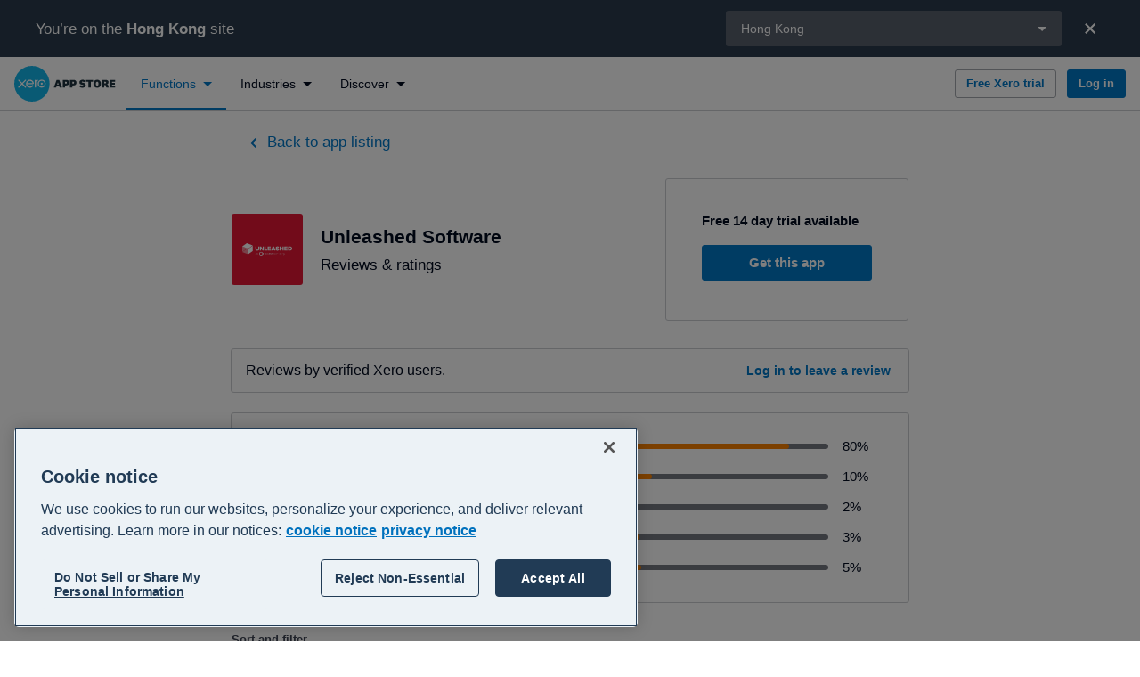

--- FILE ---
content_type: text/html; charset=utf-8
request_url: https://apps.xero.com/hk/function/ecommerce/app/unleashed-software/reviews
body_size: 54367
content:
<!DOCTYPE html>
<html lang="en">
<head>
    <base href="/">
    <meta charset="utf-8"/>
    <meta name="viewport" content="width=device-width, initial-scale=1, shrink-to-fit=no">
    <link rel="icon" href="/favicon.ico">
    
    <script type="text/javascript" src="https://apps.xero.com/public/a59f2dade5473d513f936812fd3590edcd6f60bac293"  ></script><script defer src="/newrelic/newrelic.1271.prod.js"></script>

    <link rel="stylesheet" href="https://edge.xero.com/style/xui/21.5.0/xui.min.css"/>
    <title data-react-helmet="true">Unleashed Software Reviews and Ratings — Xero App Store HK</title>
    <meta data-react-helmet="true" content="website" property="og:type"/><meta data-react-helmet="true" content="Xero" property="og:site_name"/><meta data-react-helmet="true" content="summary" property="twitter:card"/><meta data-react-helmet="true" content="L1dCeuchdJ-i-fhL5VnVCc-R0fQPp_jFrppwwwYzvpY" name="google-site-verification"/><meta data-react-helmet="true" content="Read real customer reviews for Unleashed Software, compare customer ratings and recommendations and learn more about the app on the Xero App Store" name="description"/><meta data-react-helmet="true" content="Unleashed Software Reviews and Ratings — Xero App Store HK" property="og:title"/><meta data-react-helmet="true" content="https://apps.xero.com/hk/app/unleashed-software/reviews" property="og:url"/><meta data-react-helmet="true" content="Read real customer reviews for Unleashed Software, compare customer ratings and recommendations and learn more about the app on the Xero App Store" property="og:description"/><meta data-react-helmet="true" content="https://apps.xero.com/xero-logo-opengraph.png" property="og:image"/><meta data-react-helmet="true" content="Unleashed Software Reviews and Ratings — Xero App Store HK" property="twitter:title"/><meta data-react-helmet="true" content="https://apps.xero.com/hk/app/unleashed-software/reviews" property="twitter:url"/><meta data-react-helmet="true" content="Read real customer reviews for Unleashed Software, compare customer ratings and recommendations and learn more about the app on the Xero App Store" property="twitter:description"/><meta data-react-helmet="true" content="https://apps.xero.com/xero-logo-opengraph.png" property="twitter:image"/>
    <link data-react-helmet="true" href="https://apps.xero.com/hk/app/unleashed-software/reviews" rel="canonical"/><link data-react-helmet="true" href="https://apps.xero.com/nz/app/unleashed-software/reviews" hrefLang="en-nz" rel="alternate"/><link data-react-helmet="true" href="https://apps.xero.com/app/unleashed-software/reviews" hrefLang="x-default" rel="alternate"/><link data-react-helmet="true" href="https://apps.xero.com/id/app/unleashed-software/reviews" hrefLang="en-id" rel="alternate"/><link data-react-helmet="true" href="https://apps.xero.com/ca/app/unleashed-software/reviews" hrefLang="en-ca" rel="alternate"/><link data-react-helmet="true" href="https://apps.xero.com/us/app/unleashed-software/reviews" hrefLang="en-us" rel="alternate"/><link data-react-helmet="true" href="https://apps.xero.com/au/app/unleashed-software/reviews" hrefLang="en-au" rel="alternate"/><link data-react-helmet="true" href="https://apps.xero.com/hk/app/unleashed-software/reviews" hrefLang="en-hk" rel="alternate"/><link data-react-helmet="true" href="https://apps.xero.com/my/app/unleashed-software/reviews" hrefLang="en-my" rel="alternate"/><link data-react-helmet="true" href="https://apps.xero.com/uk/app/unleashed-software/reviews" hrefLang="en-gb" rel="alternate"/><link data-react-helmet="true" href="https://apps.xero.com/za/app/unleashed-software/reviews" hrefLang="en-za" rel="alternate"/><link data-react-helmet="true" href="https://apps.xero.com/sg/app/unleashed-software/reviews" hrefLang="en-sg" rel="alternate"/><link data-react-helmet="true" href="https://apps.xero.com/ph/app/unleashed-software/reviews" hrefLang="en-ph" rel="alternate"/><link data-react-helmet="true" href="https://apps.xero.com/ie/app/unleashed-software/reviews" hrefLang="en-ie" rel="alternate"/>
    
    <link rel="stylesheet" href="app.2f8469867c.css"/>

    
    <!-- Google Tag Manager -->
    <script>(function(w,d,s,l,i){w[l]=w[l]||[];w[l].push({'gtm.start':
    new Date().getTime(),event:'gtm.js'});var f=d.getElementsByTagName(s)[0],
    j=d.createElement(s),dl=l!='dataLayer'?'&l='+l:'';j.async=true;j.src=
    'https://www.googletagmanager.com/gtm.js?id='+i+dl+ '&gtm_auth=VQpvOQR4LtPQauuWqPpO8g&gtm_preview=env-1&gtm_cookies_win=x';f.parentNode.insertBefore(j,f);
    })(window,document,'script','dataLayer','GTM-WNGQPNZ');</script>
    <!-- End Google Tag Manager -->

    
    <script src="https://edge.xero.com/identity/client/1.1.8/identity.js"></script>

    
    <script src="https://edge.xero.com/beanie/1.x/analytics.js"></script>

    
    <script>
    window.statsigOptions = {
        environment: {
            tier: "production"
        }
    }
</script>
    <script type="text/javascript" src="https://cdn.jsdelivr.net/npm/statsig-sidecar/dist/index.js?apikey=client-4aFPXbfgxye0fz3BzicE8SYYFrx9S6vx553sF1Yzljb"></script>

    
    <!-- OneTrust -->
    <script
        src="https://cdn-au.onetrust.com/scripttemplates/otSDKStub.js"
        data-document-language="true"
        data-domain-script="bfccd246-b55c-4d64-a8d2-ba9b2a5f2150"
        type="text/javascript"
        id="onetrust-script"
    ></script>
    <script
        id="onetrust-wrapper"
        type="text/javascript"
    >
        function OptanonWrapper() {
            // Dispatch event for client components to detect
            // This is also run on first load, it's better we remove all cookies
            // before users give their explicit consent
            document.dispatchEvent(new Event("OneTrustGroupsUpdated"));
        }
    </script>
    <!-- End OneTrust -->

</head>
<body class="xui-body">


<script id="mp-redux-state" type="application/json">
  {"appState":{"coveoSearchToken":"eyJhbGciOiJIUzI1NiJ9.[base64].YNzpGf3PRaRGAhyUfWsHviJrD5_sCzfXv0-8R_V0meA","darkMode":false,"error":null,"initialRoute":"/hk/function/ecommerce/app/unleashed-software/reviews","mobileSideNavVisible":false,"redirectUrl":null,"region":"hk","shortCode":"","sideNavFilter":{"type":"all","id":""},"timeoutModalVisible":false,"xeroNavigation":null},"appStackState":{"appStack":[],"appStackQuizPageSections":[]},"appListingState":{"appListing":{"entryId":"app-unleashed-software","appId":"6f6e6a28-f686-4244-b0bc-31b7679bda24","appClientId":"6639B815D7F34E1D9C5F4C71E0AD6C99","salesforceId":"6f6e6a28-f686-4244-b0bc-31b7679bda24","slug":"unleashed-software","name":"Unleashed Software","phoneNumber":"+6498016337","supportEmail":"support@unleashedsoftware.com","contactSupportUrl":"https://www.unleashedsoftware.com/support?utm_source=xero&utm_medium=referral&utm_campaign=appstore","shortDescription":"Inventory management that’s perfect for manufacturers, wholesalers and distributors everywhere. Thousands of product businesses in more than 100 countries worldwide rely on Unleashed every day.","about":"Take control of your inventory with a suite of features that show what’s in stock – and where – at any time.\n\nWith Unleashed, you can:\n\n* Boost productivity by automating admin tasks such as purchase order creation & sales processing\n* Improve cash flow and avoid stock outs with intelligent reorder alerts that match your needs, even when conditions change\n* Easily sell to other businesses with built-in B2B eCommerce stores\n* Monitor your product margins, supplier performance, purchasing history, and sales data in real time with Business Intelligence dashboards\n* Forecast future sales demand and set stock levels to match\n* Manage orders and inventory across multiple warehouses and sales channels such as Shopify, Amazon and more\n* Streamline production with BOM management, assemblies, and batch and serial number tracking\n* Save time with faster, more accurate stock counts\n* Manage all your purchase orders, sales orders, and sales quotes from one location\n* Easily connect with 3PLs and other partners through Unleashed’s API","integrationDetails":"Unleashed integrates quickly and easily with Xero. Stock movements and transactions are automatically and securely updated in real time, saving hours of administrative work and giving total visibility of inventory value – right down to the profit and loss and balance sheet level. \n\n**Get connected in seconds**\n\nAdd Xero to your Unleashed integrations and sync tax codes, customer information, and sales data in real time with just a couple clicks. \n\n**Perpetual stock updates**\n\nWhenever inventory moves or changes in your business, Unleashed will automatically update Xero with the new information – providing total financial clarity and reducing manual data entry. \n\n**Instant reconciliation**\n\nAll your Unleashed transactions are automatically and securely reconciled by Xero as they happen to eliminate discrepancies and save you hours of administrative efforts. \n\n**Multichannel enablement**\n\nCentralise all your sales channels and build an accurate, end-to-end finance and sales management system. Unleashed integrates with Shopify, WooCommerce, Amazon, and more – acting as a central hub for all your sales and purchasing data. ","integrationDetailsXeroHq":null,"gettingStarted":"Integrating Xero and Unleashed is a straight-forward process: \n\n1. Open an Unleashed Account\n2. Within Unleashed, go to the Integrations Store\n3. Configure Unleashed by specifying which Xero accounts should be linked, such as the sales account, the cost of goods sold account, and the stock on hand account\n4. Specify the data that needs to be exported to Xero\n5. Unleashed and Xero will sync accordingly\n\nOnce connected, Unleashed will send customers, suppliers, purchases, sales, stock journals, credits, and returns through to your Xero account. ","gettingStartedXeroHq":null,"aboutUrl":"https://www.unleashedsoftware.com/product?utm_source=xero&utm_medium=referral&utm_campaign=appstore","gettingStartedUrl":"https://support.unleashedsoftware.com/hc/en-us/articles/4402418327961-The-Integration-Setup_source=xero&utm_medium=referral&utm_campaign=appstore","landingPageUrl":null,"internalLandingPageSlug":null,"purchaseUrl":"https://xero-sign-up.unleashedsoftware.com/sign-up","reviewUrl":null,"facebookUrl":"https://www.facebook.com/UnleashedSoftware/","twitterUrl":"","linkedInUrl":"https://www.linkedin.com/company/unleashed-software/","instagramUrl":"","developer":{"name":"Unleashed Software","developerId":"Unleashed Software","website":"https://www.unleashedsoftware.com/?utm_source=xero&utm_medium=referral&utm_campaign=appstore","logo":{"name":"unleashed-software-logo","hexColor":"#e51734","fileName":"unleashed.svg","url":"//images.ctfassets.net/8y4on51kf6pi/1uC1zIqqXTvOY7Dh7P9nCP/2cdfb0cfd69177bc4d9d4e0430958e2a/unleashed.svg","iconUrl":null}},"logo":{"name":"unleashed-software-logo","hexColor":"#e51734","fileName":"unleashed.svg","url":"//images.ctfassets.net/8y4on51kf6pi/1uC1zIqqXTvOY7Dh7P9nCP/2cdfb0cfd69177bc4d9d4e0430958e2a/unleashed.svg","iconUrl":null},"video":{"id":"bkUHCB8hES4","name":"unleashed-software-video","vendor":"YouTube","placeholder":{"title":"unleashed-software-video-thumbnail","fileName":"The world’s favourite inventory management software (1).png","url":"//images.ctfassets.net/8y4on51kf6pi/fabc9462-734a-4d31-9973-83bfeba4c2ba/29fc6dd652423d1aa5fbd5d76996d6f4/The_world_s_favourite_inventory_management_software__1_.png"}},"listedDate":"2011-02-06T11:00:00Z","dataFlow":[{"id":"invoices-in","name":"Invoices","flow":"in"},{"id":"creditnotes-in","name":"Credit Notes","flow":"in"},{"id":"contacts-exchange","name":"Contacts","flow":"exchange"},{"id":"accounts-out","name":"Accounts","flow":"out"},{"id":"taxrates-out","name":"Tax Rates","flow":"out"},{"id":"currencies-out","name":"Currencies","flow":"out"}],"functions":[{"id":"inventory","name":"Inventory","alternativeName":null,"description":"Take control of your business with inventory management software designed to remove the guesswork for you and your customers. Gain full visibility over your stock, suppliers and sales and understand your profitability with apps that integrate with Xero.","fileName":null,"fileUrl":null},{"id":"ecommerce","name":"Ecommerce","alternativeName":null,"description":"Bring your online sales and accounting together with ecommerce apps that integrate with Xero. Sync sales directly from all the top channels into your Xero account and spend more time growing your sales and less time managing your finances.","fileName":null,"fileUrl":null}],"screenshots":[{"title":"unleashed-software-screenshot-1","fileName":"Option 2 (6).png","url":"//images.ctfassets.net/8y4on51kf6pi/7dbd2321-0c04-4414-91b9-d65b47987382/69158e5eb9c2399b45e2feca7ff2daaa/Option_2__6_.png"},{"title":"unleashed-software-screenshot-2","fileName":"7.png","url":"//images.ctfassets.net/8y4on51kf6pi/ac5a2b1e-d071-46a9-87c7-e655333265ba/9ed309bfc6c9b57e6fef1dfb38dddbb6/7.png"},{"title":"unleashed-software-screenshot-3","fileName":"Option 1.png","url":"//images.ctfassets.net/8y4on51kf6pi/59c15f7a-9952-4fd4-b0cb-25bc1f7ceb07/9928664958824322cbecc12875083702/Option_1.png"},{"title":"unleashed-software-screenshot-4","fileName":"Option 2 (2).png","url":"//images.ctfassets.net/8y4on51kf6pi/a3e4976a-e9f9-4ac7-ad7e-92a20f0ae630/d45539a3d95befb5092c7d2d719f11e6/Option_2__2_.png"},{"title":"unleashed-software-screenshot-5","fileName":"Option 2 (5).png","url":"//images.ctfassets.net/8y4on51kf6pi/9b44fa91-f828-4a17-acc9-9c627d579157/6623fda7ec3d6e92d0b84d378588f754/Option_2__5_.png"},{"title":"unleashed-software-screenshot-6","fileName":"Option 2.png","url":"//images.ctfassets.net/8y4on51kf6pi/628e5f3b-4374-47d5-9950-c454407badfa/a7ed33f7fc0f11abcbe76740d875c461/Option_2.png"}],"industries":[{"id":"manufacturing","name":"Manufacturing","description":"Create new efficiencies with cloud-based manufacturing software. Automate daily operations, easily manage your production planning, supply chain and streamline financial updates with MRP software and manufacturing apps that integrate with Xero.","fileName":null,"fileUrl":null},{"id":"retail","name":"Retail","description":"Optimise and grow your business with retail software that connects to Xero. These retail management apps and systems help save time by integrating with your Xero data and streamlining day-to-day operations across everything from inventory to payments.","fileName":null,"fileUrl":null},{"id":"accounting","name":"Accounting","description":"Level up your practice with cloud-based accounting software and apps that integrate with Xero. Accounting apps can extend and customise some of your favourite Xero features, including reporting, forecasting and tracking of bills and expenses.","fileName":null,"fileUrl":null}],"languages":[{"name":"English","localeIdentifier":"en"}],"regions":[{"name":"New Zealand","countryCode":"nz","region":"nz"},{"name":"Global","countryCode":"global","region":"global"},{"name":"Indonesia","countryCode":"id","region":"id"},{"name":"Canada","countryCode":"ca","region":"ca"},{"name":"United States","countryCode":"us","region":"us"},{"name":"Australia","countryCode":"au","region":"au"},{"name":"Hong Kong","countryCode":"hk","region":"hk"},{"name":"Malaysia","countryCode":"my","region":"my"},{"name":"United Kingdom","countryCode":"gb","region":"uk"},{"name":"South Africa","countryCode":"za","region":"za"},{"name":"Singapore","countryCode":"sg","region":"sg"},{"name":"Philippines","countryCode":"ph","region":"ph"},{"name":"Ireland","countryCode":"ie","region":"ie"}],"supportedRegions":[{"name":"New Zealand","countryCode":"nz","region":"nz"},{"name":"Global","countryCode":"global","region":"global"},{"name":"Indonesia","countryCode":"id","region":"id"},{"name":"Canada","countryCode":"ca","region":"ca"},{"name":"United States","countryCode":"us","region":"us"},{"name":"Australia","countryCode":"au","region":"au"},{"name":"Hong Kong","countryCode":"hk","region":"hk"},{"name":"Malaysia","countryCode":"my","region":"my"},{"name":"United Kingdom","countryCode":"gb","region":"uk"},{"name":"South Africa","countryCode":"za","region":"za"},{"name":"Singapore","countryCode":"sg","region":"sg"},{"name":"Philippines","countryCode":"ph","region":"ph"},{"name":"Ireland","countryCode":"ie","region":"ie"}],"rating":4.57,"reviewCount":390,"reviewSummary":{"appEntryId":"app-unleashed-software","count":390,"average":4.57,"ratingCounts":[{"rating":0,"count":17},{"rating":1,"count":17},{"rating":2,"count":13},{"rating":3,"count":9},{"rating":4,"count":36},{"rating":5,"count":298}]},"hasSingleSignUp":true,"hasFreeTrial":true,"freeTrialDurationDays":14,"isFeaturedApp":false,"revenueTypeCode":"RS","seoTitle":null,"pricing":null,"keyInformation":[{"mainPointData":"4.6","priority":1,"subPointData":"","type":"RATING"},{"mainPointData":"390","priority":2,"subPointData":"","type":"REVIEW_COUNT"},{"mainPointData":"14","priority":3,"subPointData":"","type":"FREE_TRIAL"},{"mainPointData":"14 years","priority":7,"subPointData":"February 2011","type":"LISTED_DATE"},{"mainPointData":"Inventory","priority":8,"subPointData":"Ecommerce","type":"FUNCTIONS"},{"mainPointData":"Manufacturing","priority":9,"subPointData":"Retail","type":"INDUSTRIES"}],"disablePricing":false,"jtbdTasks":[{"name":"Maintain client contact details","code":"L2.4D.4"},{"name":"Order from suppliers and partners","code":"L2.4C.2"},{"name":"Send/ship products to customers","code":"L2.3B.1"},{"name":"Inventory management","code":"L1.32E"},{"name":"Raise and send invoices ","code":"L2.3C.2"},{"name":"Generate a quote or proposal","code":"L2.3C.1"},{"name":"Provide products or services","code":"L1.3B"},{"name":"Internal reporting (not for compliance purposes)","code":"L1.8B"},{"name":"Monitor stock","code":"L1.9D"},{"name":"Manage inventory","code":"L1.4B"}],"funktions":[{"id":"inventory","name":"Inventory","alternativeName":null,"description":"Take control of your business with inventory management software designed to remove the guesswork for you and your customers. Gain full visibility over your stock, suppliers and sales and understand your profitability with apps that integrate with Xero.","fileName":null,"fileUrl":null},{"id":"ecommerce","name":"Ecommerce","alternativeName":null,"description":"Bring your online sales and accounting together with ecommerce apps that integrate with Xero. Sync sales directly from all the top channels into your Xero account and spend more time growing your sales and less time managing your finances.","fileName":null,"fileUrl":null}]},"ssuUrl":null},"appSummaryState":{"appSummaries":[],"appSummary":null,"funktionsMetadata":[],"industriesMetadata":[],"pagination":null},"billingState":{"organisationDetails":null,"organisationDetailsLoadingStatus":"idle","organisationDetailsError":null},"collectionState":{"collection":null,"pagination":null},"connectedAppsState":{"connectedApps":[],"connectedAppsLoadingStatus":"idle"},"connectionState":{"connection":null,"connections":[],"connectionsLoadingStatus":"success","pagination":null},"devPartnerState":{"devPartners":[],"pagination":null},"discoveryState":{"items":[{"name":"Get started with apps","slug":"apps-101","contentType":"landingPage","regions":[{"name":"New Zealand","countryCode":"NZ"},{"name":"United Kingdom","countryCode":"GB"},{"name":"Australia","countryCode":"AU"},{"name":"Global","countryCode":"global"},{"name":"Indonesia","countryCode":"ID"},{"name":"Canada","countryCode":"CA"},{"name":"United States","countryCode":"US"},{"name":"Hong Kong","countryCode":"HK"},{"name":"Malaysia","countryCode":"MY"},{"name":"South Africa","countryCode":"ZA"},{"name":"Singapore","countryCode":"SG"},{"name":"Philippines","countryCode":"PH"},{"name":"Ireland","countryCode":"IE"}]},{"name":"Apps for advisors","slug":"advisors","contentType":"landingPage","regions":[{"name":"Australia","countryCode":"AU"},{"name":"United Kingdom","countryCode":"GB"},{"name":"New Zealand","countryCode":"NZ"},{"name":"Global","countryCode":"global"},{"name":"Indonesia","countryCode":"ID"},{"name":"Canada","countryCode":"CA"},{"name":"United States","countryCode":"US"},{"name":"Australia","countryCode":"AU"},{"name":"Hong Kong","countryCode":"HK"},{"name":"Malaysia","countryCode":"MY"},{"name":"South Africa","countryCode":"ZA"},{"name":"Singapore","countryCode":"SG"},{"name":"Philippines","countryCode":"PH"},{"name":"Ireland","countryCode":"IE"}]},{"name":"Recommend apps to your clients ","slug":"recommend-apps-to-clients","contentType":"landingPage","regions":[{"name":"Australia","countryCode":"AU"},{"name":"United Kingdom","countryCode":"GB"},{"name":"New Zealand","countryCode":"NZ"},{"name":"Global","countryCode":"global"},{"name":"Indonesia","countryCode":"ID"},{"name":"Canada","countryCode":"CA"},{"name":"United States","countryCode":"US"},{"name":"Hong Kong","countryCode":"HK"},{"name":"Malaysia","countryCode":"MY"},{"name":"South Africa","countryCode":"ZA"},{"name":"Singapore","countryCode":"SG"},{"name":"Philippines","countryCode":"PH"},{"name":"Ireland","countryCode":"IE"}]},{"name":"Work smarter with apps powered by AI","slug":"ai-apps","contentType":"landingPage","regions":[{"name":"Australia","countryCode":"AU"},{"name":"United Kingdom","countryCode":"GB"},{"name":"New Zealand","countryCode":"NZ"},{"name":"Canada","countryCode":"CA"},{"name":"United States","countryCode":"US"},{"name":"Singapore","countryCode":"SG"},{"name":"Global","countryCode":"global"},{"name":"Indonesia","countryCode":"ID"},{"name":"Hong Kong","countryCode":"HK"},{"name":"Malaysia","countryCode":"MY"},{"name":"South Africa","countryCode":"ZA"},{"name":"Philippines","countryCode":"PH"},{"name":"Ireland","countryCode":"IE"}]},{"name":"Customer stories","slug":"customer-stories","contentType":"landingPage","regions":[{"name":"Australia","countryCode":"AU"},{"name":"United Kingdom","countryCode":"GB"},{"name":"New Zealand","countryCode":"NZ"},{"name":"Global","countryCode":"global"},{"name":"Indonesia","countryCode":"ID"},{"name":"Canada","countryCode":"CA"},{"name":"United States","countryCode":"US"},{"name":"Hong Kong","countryCode":"HK"},{"name":"Malaysia","countryCode":"MY"},{"name":"Singapore","countryCode":"SG"},{"name":"South Africa","countryCode":"ZA"},{"name":"Philippines","countryCode":"PH"},{"name":"Ireland","countryCode":"IE"}]},{"name":"Featured apps","slug":"featured-apps","contentType":"collection","regions":[{"name":"Australia","countryCode":"AU"},{"name":"Canada","countryCode":"CA"},{"name":"Global","countryCode":"global"},{"name":"Hong Kong","countryCode":"HK"},{"name":"Indonesia","countryCode":"ID"},{"name":"Ireland","countryCode":"IE"},{"name":"Malaysia","countryCode":"MY"},{"name":"New Zealand","countryCode":"NZ"},{"name":"Philippines","countryCode":"PH"},{"name":"Singapore","countryCode":"SG"},{"name":"South Africa","countryCode":"ZA"},{"name":"United Kingdom","countryCode":"GB"},{"name":"United States","countryCode":"US"}]},{"name":"New and noteworthy","slug":"new-and-noteworthy","contentType":"collection","regions":[{"name":"Australia","countryCode":"AU"},{"name":"United Kingdom","countryCode":"GB"},{"name":"New Zealand","countryCode":"NZ"},{"name":"Global","countryCode":"global"},{"name":"Indonesia","countryCode":"ID"},{"name":"Canada","countryCode":"CA"},{"name":"United States","countryCode":"US"},{"name":"Hong Kong","countryCode":"HK"},{"name":"Malaysia","countryCode":"MY"},{"name":"South Africa","countryCode":"ZA"},{"name":"Singapore","countryCode":"SG"},{"name":"Philippines","countryCode":"PH"},{"name":"Ireland","countryCode":"IE"}]},{"name":"Xero-built apps and integrations","slug":"xero-apps","contentType":"collection","regions":[{"name":"Australia","countryCode":"AU"},{"name":"Canada","countryCode":"CA"},{"name":"Global","countryCode":"global"},{"name":"Hong Kong","countryCode":"HK"},{"name":"Indonesia","countryCode":"ID"},{"name":"Ireland","countryCode":"IE"},{"name":"Malaysia","countryCode":"MY"},{"name":"New Zealand","countryCode":"NZ"},{"name":"Philippines","countryCode":"PH"},{"name":"Singapore","countryCode":"SG"},{"name":"South Africa","countryCode":"ZA"},{"name":"United Kingdom","countryCode":"GB"},{"name":"United States","countryCode":"US"}]},{"name":"More app collections","slug":"more-collections","contentType":"landingPage","regions":[{"name":"Global","countryCode":"global"},{"name":"Indonesia","countryCode":"ID"},{"name":"Canada","countryCode":"CA"},{"name":"United States","countryCode":"US"},{"name":"Hong Kong","countryCode":"HK"},{"name":"Malaysia","countryCode":"MY"},{"name":"South Africa","countryCode":"ZA"},{"name":"Singapore","countryCode":"SG"},{"name":"Philippines","countryCode":"PH"},{"name":"Ireland","countryCode":"IE"},{"name":"Australia","countryCode":"AU"},{"name":"United Kingdom","countryCode":"GB"},{"name":"New Zealand","countryCode":"NZ"}]},{"name":"Xero App Awards Asia 2025","slug":"app-awards-2025-asia","contentType":"landingPage","regions":[{"name":"Indonesia","countryCode":"ID"},{"name":"Hong Kong","countryCode":"HK"},{"name":"Malaysia","countryCode":"MY"},{"name":"Singapore","countryCode":"SG"},{"name":"Philippines","countryCode":"PH"}]}]},"featureState":{"features":[{"name":"app-marketplace-aa-testing","isEnabled":false,"defaultValue":false},{"name":"app-marketplace-updated-new-relic-script","isEnabled":true,"defaultValue":false},{"name":"app-marketplace-app-stacks-enabled","isEnabled":false,"defaultValue":false},{"name":"billed-different-xass-stripe-tax","isEnabled":true,"defaultValue":false},{"name":"app-marketplace-jtbd-section-enabled","isEnabled":false,"defaultValue":false},{"name":"app-marketplace-shift-jtbd-section","isEnabled":false,"defaultValue":false},{"name":"billed-different-us-tax-billing-details","isEnabled":true,"defaultValue":false},{"name":"app-marketplace-app-store-complex-pricing-enabled","isEnabled":true,"defaultValue":false},{"name":"app-marketplace-app-store-complex-pricing-fetching-enabled","isEnabled":true,"defaultValue":false},{"name":"app-marketplace-disable-beanie-1-connection-started-event","isEnabled":true,"defaultValue":false},{"name":"app-marketplace-disable-beanie-1-listing-viewed-event","isEnabled":true,"defaultValue":false},{"name":"app-marketplace-disable-beanie-1-screen-viewed-event","isEnabled":true,"defaultValue":false},{"name":"navigation-view-new-blue-nav","isEnabled":true,"defaultValue":false},{"name":"app-marketplace-alternative-function-names","isEnabled":true,"defaultValue":false},{"name":"app-marketplace-app-store-pricing","isEnabled":true,"defaultValue":false},{"name":"app-marketplace-statsig-sidecar-enabled","isEnabled":true,"defaultValue":false},{"name":"app-marketplace-cookie-management","isEnabled":true,"defaultValue":false}]},"funktionState":{"funktions":[{"longformContent":null,"seoDescription":"Find all the tools you need to help your accounting practice operate more efficiently.\nCompare software solutions, read verified reviews, trial & buy apps to help you grow your business in the Xero App Store.","seoTitle":"Accountant Tools - Apps for your Accounting & Bookkeeping practice","id":"accountant-tools-extras","name":"Accountant tools","alternativeName":null,"description":"Looking to improve your accounting practice’s efficiency and offer even more to your clients? Explore the range of apps and accounting tools that integrate with Xero to help you do even more - from automatically tidying data to advanced reporting. ","fileName":null,"fileUrl":null},{"longformContent":null,"seoDescription":"Empower your business with integrated banking solutions","seoTitle":"Banking","id":"banking","name":"Banking","alternativeName":null,"description":"Empower your business with integrated banking solutions.","fileName":null,"fileUrl":null},{"longformContent":{"sectionType":"longformContent","title":"Key features and benefits of expense management apps","content":"<h2>What is expense management software?</h2><p>Expense management software takes the hassle out of collecting, tracking and approving expenses in your business. When integrated with Xero, these apps and trackers automate data entry and bookkeeping, freeing you up to focus on other parts of the business.&#160;</p><h2>What are the benefits of expense management software?</h2><ul><li><p><strong>Reduce data entry errors. </strong>No more manually entering data from a document into Xero. Pull details like supplier names, due dates and more from documents of all kinds, automatically. </p></li><li><p><strong>Keep your data organised. </strong>Automatic AI-powered categorisation of expenses keeps your data organised as it feeds into Xero, creating and maintaining tidy books effortlessly.&#160;</p></li></ul><ul><li><p><strong>Easily reimburse and pay. </strong>Staff can capture and submit receipts on the go, and you can easily reimburse them and pay bills with streamlined, automated workflows.&#160; </p></li><li><p><strong>Up-to-date numbers.</strong> When you’re tracking all of your business expenses with an app, your data is always accurate and ready to share with your accountant when they ask for it.&#160;</p></li></ul><h2>What are the typical features of expense management software?</h2><ul><li><p><strong>Receipt and invoice capture.</strong> From paper receipts to PDF invoices attached to emails, it’s simple to collect and file expenses and bills, all in one place.&#160;</p></li><li><p><strong>Data extraction.</strong> Using powerful and accurate AI, these apps can pull information from your bills and expense documents and file it correctly into Xero, without you lifting a finger.</p></li><li><p><strong>On-the-go expense tracking.</strong> Most of this software has mobile app functionality that allows employees to capture receipts and log expenses on the go with their phones. </p></li><li><p><strong>Smooth approval workflows</strong>. From approvals to payments, this type of software allows you to set up custom workflows to automate tedious tasks. </p></li></ul><h2>How expense management apps work with Xero</h2><p>Expense management tracker apps integrate with Xero to eliminate the need for double handling your data, giving you a secure, reliable flow of information between the two systems.&#160;</p><p>&#160;Connecting an expense management tracker to Xero allows you to:</p><ul><li><p>Easily extract data from bills and expenses of all kinds and see it reflected in your Xero account, automatically</p></li><li><p>Synchronise your chart of accounts, purchase orders, tracking categories, tax rates and more across your software, so you have a reliable, single source of truth</p></li><li><p>Keep your financial documents organised and secure</p></li></ul><h2><strong>Find your fit</strong></h2><p>Every expense management software integration with Xero can be different.&#160;</p><p>To learn more, browse through the expense management apps in this category. Click on an app to find detailed information on how it works and integrates with your Xero account, and ratings and reviews by other Xero users. Want to try an app? You can then get started directly from the app listing page in just a few clicks.</p>","backgroundColour":"white"},"seoDescription":"Easily capture and track your expenses and pay bills more efficiently with these apps that connect to Xero.\tCompare software solutions, read verified reviews, trial & buy apps to help you grow your business in the Xero App Store.","seoTitle":"Bills and Expenses Apps - Expense Tracker Apps and Bill Management Software that Integrate with Xero","id":"bills-expenses","name":"Bills and expenses","alternativeName":null,"description":"Easily collect, process, and manage your receipts and invoices with expense tracking and bill payment apps. Expense management software can automatically turn your bills, invoices and more into Xero data, automating data entry to save you time.","fileName":null,"fileUrl":null},{"longformContent":{"sectionType":"longformContent","title":"Key benefits and features of CRM software","content":"<h3><strong>What is CRM software?</strong></h3><p>CRM, or customer relationship management, is a software solution that lets you store and track customer information from one centralised place. </p><p>You can use a CRM system to identify new sales opportunities, create records of all interactions with leads, manage marketing campaigns, and align communication to reach out to customers at the right time, with personalised content.</p><h3><strong>What are the benefits of CRM systems?</strong></h3><ul><li><p><strong>Improved customer service</strong>: Improve customer communication and ensure customer information is available to everyone across the organisation. CRM software can manage contacts and records across all channels, providing the details you and your team need to increase customer satisfaction at every point&#160;</p></li><li><p><strong>Increased sales opportunities</strong>: Synchronise sales processes and help build an effective pipeline. Your sales teams can use a CRM to automate tasks, establish a sales process, and analyse sales data in real time, for a smooth sales experience that closes the deal.&#160;</p></li><li><p><strong>Automation from start to end</strong>: Automation technology is built into CRM tools, so you can feel confident your customers are receiving the right messages and follow ups right on queue. Set up task automation across sales, marketing and customer service to reduce inefficiency across your business and say goodbye to any tasks slipping through the cracks.</p></li></ul><h3><strong>What are the typical features of CRM systems?</strong></h3><ul><li><p><strong>Contact management</strong>: Track customer records and organise detailed information about your prospects and leads to build complete profiles on every customer.&#160;</p></li><li><p><strong>Automation</strong>: Automate marketing and sales tasks, or create workflows with step-by-step rules for different customer actions.&#160;</p></li><li><p><strong>Customisation</strong>: Send personalised marketing and sales offerings based on customer behaviour and preferences</p></li><li><p><strong>Task management</strong>: Assign tasks to specific employees and track performance to reduce inefficiencies and manage workloads..&#160;</p></li><li><p><strong>Advanced analytics</strong>: Get detailed reports and insights on customers, sales processes, marketing campaigns, and performance with real-time insights to inform your next business move.&#160;</p></li></ul><h3><strong>How CRM apps work with Xero</strong></h3><p>Integrating your CRM app with Xero makes it easy to get a full picture of all customer and sales activity with data that flows effortlessly between your Xero account and your CRM.&#160;</p><p>Say goodbye to updating customer information across two platforms manually and hello to detailed customer data that takes personalised sales and communication to another level. Connecting your CRM to Xero can make it easier to:</p><ul><li><p>Instantly sync new and existing contact updates between platforms</p></li><li><p>Draft invoices and update invoice status automatically between your CRM and Xero so you can see what’s sent and move sales along the funnel</p></li><li><p>Keep on top of customer history and purchasing behaviour to quickly set up retargeting offers based on sales</p></li></ul><h3><strong>Find your fit</strong></h3><p>Every CRM apps’ integration with Xero can be different. </p><p>To learn more, browse through the customer relationship management apps in this category. Click on an app to find detailed information on how it works and integrates with your Xero account, and ratings and reviews by other Xero users. Want to try an app? You can then get started directly from the app listing page in just a few clicks.&#160;</p>","backgroundColour":"white"},"seoDescription":"Compare CRM software solutions that connect with Xero, read verified reviews, trial & buy apps to help you grow your business in the Xero App Store.","seoTitle":"CRM Software - CRM Systems that Integrate with Xero","id":"crm","name":"CRM and marketing","alternativeName":null,"description":"Manage sales and customers in one place with CRM software apps that connect to your Xero account for a complete business view. Choose from user-reviewed customer relationship management apps that personalise every touchpoint in your customer's lifecycle.","fileName":null,"fileUrl":null},{"longformContent":{"sectionType":"longformContent","title":"Key benefits and features of carbon accounting apps","content":"<h2><strong>What is carbon accounting software?</strong></h2><p>Sustainability is becoming increasingly important for businesses, and carbon accounting platforms provide a comprehensive way to track emissions so you can prove your environmental credentials to investors, customers, employees and more. Carbon management solutions can automatically log carbon emissions across various areas of your business and identify areas for improvement.&#160;</p><h2><strong>What are the benefits of carbon accounting software?</strong></h2><ul><li><p><strong>Easily measure your emissions. </strong>Take the guesswork out of sustainability in your business. Set clear targets for reducing your greenhouse gas emissions and easily track your progress against your goals, with minimal manual input.&#160;</p></li><li><p><strong>Boost your brand reputation. </strong>Research has shown that <a href=\"https://apps.xero.com/pages/sustainability\" title=\"\"><u>70% of both customers and employees</u></a> favour brands that take climate action, and investors look for businesses with strong environmental, social, and governance (ESG) performance.</p></li><li><p><strong>Meet growing regulatory requirements. </strong>More and more regulatory bodies are mandating carbon emissions reporting. Carbon footprint management platforms help you prepare for any obligations.&#160;</p></li><li><p><strong>Unlock areas for saving. </strong>See which parts of your business are contributing the most to your emissions (and bottom line), so you can make strategic decisions around cutting energy bills and operational costs.&#160;</p></li></ul><h2><strong>What are the typical features of carbon accounting software?</strong></h2><ul><li><p><strong>Automated greenhouse gas accounting. </strong>Connect your existing accounting systems to automatically get a whole-business view of your carbon emissions.</p></li><li><p><strong>Customised recommendations. </strong>Get recommended next steps based on your business’s specific data so you can continue to reduce your emissions and energy costs.</p></li><li><p><strong>Detailed reports. </strong>Easily track your progress toward emissions reduction targets, identify areas for improvement and share professionally presented data with stakeholders.&#160;</p></li><li><p><strong>Benchmarking functionality.</strong> See where your business stands among industry averages and benchmarks.&#160;&#160;</p></li></ul><h2><strong>How carbon accounting software works with Xero</strong></h2><p>Get a complete view of your business’s emissions without lifting a finger when you connect your Xero data with a carbon accounting app.&#160;&#160;</p><p>Emissions are recorded and tracked based on your business expenses and invoicing in Xero, so calculations of your environmental footprint happen automatically as you are doing your day-to-day business. When you connect a carbon accounting platform with Xero you can:&#160;</p><ul><li><p>Automatically gather emissions data from all areas of your business, all the time</p></li><li><p>Simplify sustainability reporting at the end of the month or financial year</p></li><li><p>Get accurate, up-to-date insights based on your specific business activities</p></li></ul><h2><strong>Find your fit</strong></h2><p>Every app’s integration with Xero can be different. To learn more, browse through the apps in this category. Click on an app to find detailed information on how it works and integrates with your Xero account, and see ratings and reviews by other Xero users. Want to try an app? You can then get started directly from the app listing page in just a few clicks.</p>","backgroundColour":"white"},"seoDescription":"Track and manage your business's carbon emissions. Get actionable insights with carbon accounting software that connects to Xero. Compare software solutions, read verified reviews, trial & buy apps to grow your business in the Xero App Store.","seoTitle":"Carbon Accounting and Management Apps - Carbon Footprint Tracking and Management Apps for Small Business that Integrates with Xero","id":"carbon-accounting","name":"Carbon accounting","alternativeName":null,"description":"Manage your greenhouse gas emissions with carbon accounting software that can quantify and track your business’s emissions. Carbon accounting apps connect with Xero to provide accurate, up-to-date sustainability reports based on real-time data. ","fileName":null,"fileUrl":null},{"longformContent":null,"seoDescription":"Quickly convert your data from other accounting software to Xero with these apps that connect to Xero.\n\nCompare software solutions, read verified reviews, trial & buy apps to help you grow your business in the Xero App Store.","seoTitle":"Conversion Apps - Apps that Convert your accounting data from Quickbooks, MYOB, Sage and other accounting platforms to Xero","id":"conversions","name":"Convert data to Xero","alternativeName":null,"description":"Switching to Xero from another accounting application? Conversion apps can help make the transition fast and seamless, converting your data from other accounting software to Xero. ","fileName":null,"fileUrl":null},{"longformContent":null,"seoDescription":"If you’re connecting applications to Xero or building your own, these developers are here to help. \n\nCompare software solutions, read verified reviews, trial & buy apps to help you grow your business in the Xero App Store.","seoTitle":"Custom Integration Partners - Custom Software Development for Xero","id":"custom-made-integration","name":"Custom integrators","alternativeName":null,"description":"Whether you’re connecting applications to Xero or building your own, these developers are here to help. Each has experience working with Xero specifically, so they’re ready to assist with any custom integration solutions that could help your business.","fileName":null,"fileUrl":null},{"longformContent":{"sectionType":"longformContent","title":"Invoice reminder software","content":"<h2>What is payment reminder software?</h2><p>Chasing down invoices can take up a lot of time, and late payments can have a severe effect on your cash flow position. Invoice reminder apps that integrate with Xero tackle this common challenge with features like automated accounts receivable workflows to help you get paid faster, with less hassle. </p><h2>What are the benefits of using invoice reminder apps?\n</h2><ul><li><p><strong>Get paid promptly.</strong> Get additional functionality on top of Xero’s in-built invoice reminders, with features like automated late fees, interest and even early-payment discounts. </p></li><li><p><strong>Spend less time on admin. </strong>Cut down the amount of time you spend chasing down invoices by setting up automated reminders and payment schedules for your customers. </p></li><li><p><strong>Improve customer experience.</strong> Give your customers easy ways to pay invoices and reminders that are suited to their lifestyle and ways of working, no matter where they are. </p></li><li><p><strong>Control your risk. </strong>Avoid exposure to bad debts with features that assess customer credit risk, and offer integrated credit scores or risk profiles.</p></li></ul><h2>What are the typical features I can use with payment reminder software?</h2><ul><li><p><strong>Automated workflows.</strong> Set up automated email, SMS, and other messages to customers about upcoming or overdue payments, reducing manual follow-up efforts. </p></li><li><p><strong>Accounts receivable management.</strong> Streamline processes like invoice chasing, aging analysis, and account reconciliation to maintain more accurate records.</p></li><li><p><strong>Cash flow optimisation.</strong> Features like interest on overdue payments, flexible financing options, and automated statements improve cash flow and reduce debtor days. </p></li><li><p><strong>Customisable communication. </strong>These apps often provide customisable templates for reminders and statements, allowing you to stay consistent and professional with your communication.</p></li><li><p><strong>Real-time reporting. </strong>Get a sense of your cash flow position based on the invoices that have been paid or are yet to be paid in easy-to-generate reports. </p></li></ul><h2>How invoice reminder software works with Xero</h2><p>\nApps build on Xero’s in-built invoice reminder automation with more features to help you chase down invoices and get paid faster. They sync with your customer, invoice and payment data in Xero to allow you to:</p><ul><li><p>Set up invoice reminder workflows that are triggered by invoice status or customer records in Xero - no more manual intervention.</p></li><li><p>Easily pull detailed and accurate insights, such as aging analysis or debtor summaries, based on your current financial data in Xero.</p></li><li><p>Log different types of customer payments, such as payment links or gateways, straight to Xero. </p></li><li><p>Reflect any interest payments or discounts automatically in Xero</p></li></ul><h2>Find your fit</h2><p>\nEvery invoice reminder software integration with Xero can be different. To learn more, browse through the apps in this category. Click on an app to find detailed information on how it works and integrates with your Xero account, and see ratings and reviews by other Xero users. Want to try an app? You can then get started directly from the app listing page in just a few clicks.</p><p></p>","backgroundColour":"white"},"seoDescription":"Compare software solutions, read verified reviews, trial & buy apps to help you grow your business in the Xero App Store.","seoTitle":"Debtor Tracking Apps - Bill Reminder Apps that Integrate with Xero","id":"debtor-tracking","name":"Debtor tracking","alternativeName":"Debtor management","description":"Get paid on time, send payment reminders and gain more control over your cash flow with debtor tracking apps. This type of payment reminder software works with Xero to automate debtor tracking and chasing to help you receive payments faster.","fileName":null,"fileUrl":null},{"longformContent":{"sectionType":"longformContent","title":"Key features and benefits of document management software","content":"<h2>What is document management software?</h2><p>Looking for more accurate data, smoother workflows and easier collaboration in your day-to-day tasks? Implementing a document management system allows you to bring your entire business or practice onto the cloud, so everything you need is accessible at the click of a button.&#160;</p><p>Whether you are running a small business or are an accountant helping small businesses, this type of software can help streamline time-consuming tasks, keep you organised and deliver a high level of service to your customers.&#160;</p><h2>What are the benefits of document management software?</h2><ul><li><p><strong>Control over your files.</strong> Manage contracts, legal documents, invoices and more all in one place, with intuitive categorisation and coding options making it easy to find what you need quickly.&#160;</p></li><li><p><strong>Improved accuracy.</strong> No more manual entry of data or maintaining data in multiple locations. These apps sync to Xero to keep your records up to date and accurate.&#160;</p></li><li><p><strong>Easy collaboration.</strong> Whether collaborating with members of your team on a document or working with a client to get an invoice signed off, replace tedious emails with efficient communication tools and automated workflows.</p></li></ul><h2>What are the typical features of document management software?</h2><ul><li><p><strong>Cloud storage and document management.</strong> Keep all of your files in one place, and easily access them on the cloud anywhere, anytime.&#160;</p></li><li><p><strong>Workflow automation.</strong> Automate repetitive, multi-step processes like invoicing, approving documents and filing emails.&#160;</p></li><li><p><strong>Search and sort functionality.</strong> Keep your files organised and categorised automatically, so you can quickly search and find what you need.</p></li><li><p><strong>Productivity tools.</strong> Manage your time and team more easily with features like streamlined and shareable to-do lists, task delegation features and job tracking. Plus, many of these apps integrate with Microsoft Office tools you may already be using.&#160;</p></li></ul><h2>How document management software works with Xero</h2><p>When integrated with Xero, document management apps can bring even more automation to your workflows and organisation to your data.&#160;</p><p>Stop manually copy-pasting data across systems and spending time chasing clients for invoices and approvals. Connecting these apps to Xero or Xero Practice Manager makes it easier to:&#160;</p><ul><li><p>Pull accurate data to auto-fill forms, reports and invoices for your clients</p></li><li><p>Set automation rules to help you code documents to jobs, clients or other categories you choose and easily resolve uncategorised transactions in Xero</p></li><li><p>Get approvals and sign off from colleagues and clients with automated reminders and easy file sharing</p></li></ul><h2>Find your fit</h2><p>Every document management software integration with Xero can be different.&#160;</p><p>To learn more, browse through the document management apps in this category. Click on an app to find detailed information on how it works and integrates with your Xero account, and see ratings and reviews by other Xero users. Want to try an app? You can get started directly from the app listing page in just a few clicks.</p>","backgroundColour":"white"},"seoDescription":"Reduce data entry by automatically capturing data with these document management apps.\nCompare software solutions, read verified reviews, trial & buy apps to help you grow your business in the Xero App Store.","seoTitle":"Document Management Apps - Document Management Systems that Integrate with Xero","id":"documents","name":"Documents","alternativeName":null,"description":"Streamline your accounting data when you connect document management software and apps with Xero. The right document management system can help you manage contracts and legal documents and see a complete audit trail all in one place.","fileName":null,"fileUrl":null},{"longformContent":{"sectionType":"longformContent","title":"Key features and benefits of ecommerce software","content":"<h3><strong>What is ecommerce software?</strong></h3><p>Ecommerce software enables you to set up and manage online stores to sell your products and services. With many businesses selling products and services across multiple platforms and channels, it’s crucial to have your sales, customer transaction history and inventory information synched in real-time with your accounting software.&#160;</p><p>That’s where ecommerce accounting app integrations connect with Xero to automate sales data from your platforms, payment solutions and channels, directly to your accounts. Then you can feel confident in having up-to-date sales data to make more informed business decisions on how and where you sell.&#160;</p><h3><strong>What are the benefits of ecommerce apps?</strong></h3><ul><li><p><strong>Multi-platform sales data: </strong>These days it’s common for businesses to sell their products or services across half a dozen or more platforms. Keep up with your sales with streamlined transaction updates and accurate reconciliation in your accounting platform.</p></li><li><p><strong>Bookings and order synchronisation: </strong>Take payment for orders or bookings upfront? Be notified of new outstanding invoices, and have them reflected in your accounts as outstanding straight away. Update completed work as fulfilled on your side with labour and inventory costs added, so you always have an accurate picture of your profits.</p></li><li><p><strong>Cash flow forecasting: </strong>Get the full picture of your income and outgoings with business insights from everywhere you sell. Track your cash flow, understand what’s over or underselling and make informed decisions about your ecommerce store.</p></li></ul><h3><strong>What are the typical features I can use with ecommerce software?</strong></h3><ul><li><p><strong>Synchronised sales from anywhere: </strong>Amazon seller? Small business shop owner? Wholesale food supplier? No matter where, what or how you sell, your sales data syncs directly with your Xero account for accurate accounting and clean books every single day.</p></li><li><p><strong>Inventory management</strong>: Manage your product information with real-time accounting and sales data so you can adjust pricing, understand product demand and review your margins across platforms.</p></li><li><p><strong>Payments and point of sale:</strong> Add multiple options for payment within your POS in-store and online and rest confidently knowing you have accurate updates in your accounting software. Sensitive data protection makes customer carts and express checkouts secure, so both you and your customers feel safe.</p></li><li><p><strong>Reporting and analytics:</strong> Get detailed analytics and customised reports on your ecommerce sales performance. Discover new areas of growth, patterns in sales transactions and let actionable insights guide your decision-making.</p></li><li><p><strong>Invoicing:</strong> Create invoices with ease, using integrations with your Xero invoicing and accounting tool. Simple templates help you get invoices out quickly while managing payment status and outstanding accounts. </p></li></ul><h3><strong>How ecommerce apps work with Xero</strong></h3><p>Selling across the web shouldn’t be an accounting headache. Ecommerce accounting apps integrate with your existing Xero account and automate bringing all your online sales into a single place. The range of app integrations you can find in the Xero App Store are designed to simplify the sales to accounting update experience, no matter how many platforms you sell on.&#160;</p><p>Accuracy and autonomy are top of mind with every solution, so you can sit back and focus on getting your brand out to the world instead of rounding up sales and invoices every day. You’ll find a lot of ecommerce app integrations with Xero allow you to:&#160;</p><ul><li><p>Sync sales across all of your ecommerce platforms directly into Xero no matter where you sell (think Etsy, Amazon, Shopify, the list is endless)</p></li><li><p>Receive automatic settlement summaries in your Xero account detailing the who, what and where of every transaction</p></li><li><p>Full visibility of inventory value right down to profit and loss and balance sheet levels</p></li></ul><h3><strong>Find your fit</strong></h3><p>Every ecommerce apps’ integration with Xero can be different. \nTo learn more, browse through the ecommerce apps in this category. Click on an app to find detailed information on how it works and integrates with your Xero account, and ratings reviews by other Xero users. Want to try an app? You can then get started directly from the app listing page in just a few clicks.</p>","backgroundColour":"white"},"seoDescription":"Optimise your sales flow and grow your ecommerce business with these apps that integrate with Xero. Compare software solutions, read verified reviews, trial & buy apps to help you grow your business in the Xero App Store.","seoTitle":"Ecommerce Apps - Ecommerce Software that Integrates with Xero","id":"ecommerce","name":"Ecommerce","alternativeName":null,"description":"Bring your online sales and accounting together with ecommerce apps that integrate with Xero. Sync sales directly from all the top channels into your Xero account and spend more time growing your sales and less time managing your finances.","fileName":null,"fileUrl":null},{"longformContent":{"sectionType":"longformContent","title":"Key benefits and features of inventory management software","content":"<h3><strong>What is an inventory management system?</strong></h3><p>An inventory management system, sometimes called a warehouse management system, is a tool that helps you manage and track stock through all stages of the stocking and sales cycle. This can help any business owner, no matter the size, understand what stock you have, how well it’s selling and what you should be investing in next.&#160;</p><h3><strong>What are the benefits of an inventory management software?</strong></h3><ul><li><p><strong>Real-time inventory tracking</strong>: No one wants to try and pay for an item only to have it be sold out. Ensure you’re keeping customers happy by knowing and importantly, being able to update, which items are back in stock, dangerously low or are coming soon.</p></li><li><p><strong>Cash flow confidence</strong>: Avoid costs associated with unnecessary wastage or reordering of slow-moving items or customer refunds due to unfulfilled orders. The right app works harder to improve your cash flow by highlighting where to spend your investment to ship products in and out quickly.</p></li><li><p><strong>Streamlined supply chain</strong>: Help your supply chain work for you with accurate ordering and delivery times from your warehouse based on seasonal peaks and dips in demand.</p></li></ul><h3><strong>What are the typical features I can use with an inventory app?</strong></h3><ul><li><p><strong>Lightning-fast stock searches</strong>: Search through your data and find SKU files with super-speed look up functionality.</p></li><li><p><strong>Forecasting and demand</strong>: Use historical data and metrics to predict your future stock needs, and plan for seasonal changes ahead of time.</p></li><li><p><strong>In-depth reports</strong>: Access real-time reports on inventory across all your sales channels, run cost comparisons to find the best suppliers for your budget and see your store profitability up front.&#160;</p></li><li><p><strong>Stock alerts</strong>: Get notifications and alerts when stock is running low, when ordering has picked up, or when supply chain disruptions may slow down stock arriving.&#160;</p></li><li><p><strong>Automate task management</strong>: Eliminate human error and simplify task management while getting new insights and visibility into stock, products, and ordering.</p></li></ul><h3><strong>How inventory management apps work with Xero</strong></h3><p>Understanding your stock patterns is key to a successful business. Inventory management systems that integrate with your accounting software sync your stock movements to give you an insight on how your supply chain is performing in real-time, without you lifting a finger.</p><p>Connecting your inventory management system to Xero can give you access to features like:</p><ul><li><p>Automatic updates of your costs-of-goods-sold, stock orders, additional stock costs and stock on hand across all sales channels</p></li><li><p>Petty cash and float balance management</p></li><li><p>Syncing of all accounts receivable and payable updates directly to Xero</p></li><li><p>Tracked real inventory and landed costs</p></li><li><p>Direct invoice payment for all customers and suppliers from one place</p></li></ul><h3><strong>Find your fit</strong></h3><p>Every inventory management apps’ integration with Xero can be different. \nTo learn more, browse through the inventory apps in this category. Click on an app to find detailed information on how it works and integrates with your Xero account, and ratings and reviews by other Xero users. Want to try an app? You can then get started directly from the app listing page in just a few clicks.</p>","backgroundColour":"white"},"seoDescription":"Get easy, real-time visibility of your stock movements and orders with these inventory management apps that connect to Xero. \nCompare software solutions, read verified reviews, trial & buy apps to help you grow your business in the Xero App Store.","seoTitle":"Inventory Management Apps - Inventory Management Software & Systems that Integrate with Xero","id":"inventory","name":"Inventory","alternativeName":null,"description":"Take control of your business with inventory management software designed to remove the guesswork for you and your customers. Gain full visibility over your stock, suppliers and sales and understand your profitability with apps that integrate with Xero.","fileName":null,"fileUrl":null},{"longformContent":{"sectionType":"longformContent","title":"Key features and benefits of job management software","content":"<h3><strong>What is invoicing and job management software?</strong></h3><p>Job management apps centralise the management of all the moving parts of your businesses jobs or projects, and streamline the financial processes that come out of them.&#160;</p><h3><strong>What are the benefits of invoicing and job management software?</strong></h3><ul><li><p><strong>Efficient workforce management.</strong> Assign work and track progress and hours in one place so everyone on your team knows what they’re working on. Set up recurring tasks and automatically assign them to team members for set and forget efficiency across your team.&#160;</p></li><li><p><strong>Accurate costing. </strong>Quickly provide customised quotes based on accurate time and cost data. Feel confident that you’re charging enough and can deliver on time, giving you the competitive edge.</p></li><li><p><strong>Cash flow management.</strong> Track your leads, submitted proposals, unpaid invoices and sales projections in one place to get a complete picture of your cash flow and identify where you can drive profitability.&#160;</p></li></ul><h3><strong>What are the typical features I can use with this software?</strong></h3><ul><li><p><strong>Job and project management. </strong>Send off proposals and tenders for new work, assign new work and set up approval workflows for complete control over every job.</p></li><li><p><strong>Time tracking. </strong>Track and report every minute you and your team spend on a project. Manage staff capacity and see where you’re spending the most time to streamline productivity and forecast additional resource needs.</p></li><li><p><strong>Supplier invoice management.</strong> Send supplier invoices directly to your Xero account to be paid and track money spent accurately.</p></li><li><p><strong>Automated invoicing.</strong> Create invoices based on completed works and send them off for customers to pay completely online.&#160;</p></li><li><p><strong>Customisable quote creation. </strong>Set up branded quotes customised to the project you’re submitting for. Include a breakdown of estimated costs and allow customers to accept quotes and kick off the project with the click of a button.</p></li></ul><h3><strong>How job management apps work with Xero</strong></h3><p>Managing any project relies on you having accurate, up to date invoices and project information at your fingertips. Integrating your app with Xero can give you just that - a single place to track your invoices, expenses and quotes, all updated with accurate information every single day.&#160;</p><p>No more manually transferring the time your team spent working on a project, or adding up your expenses. Connecting your job management app to Xero means it’s done for you, making it easier for you to:</p><ul><li><p>Sync approved expenses, timesheets and purchase orders straight to your accounts and fulfil them from within Xero</p></li><li><p>Create and send professional custom quotes, complete with an breakdown of estimated costs based on real data that your customers can accept in the click of a button</p></li><li><p>Create and send invoices that accurately reflect the time and costs spent on a project down to the second (and the spanner), with multiple secure payment options for your customers so you can get paid sooner&#160;&#160;</p></li></ul><h3><strong>Find your fit</strong></h3><p>Every job management apps’ integration with Xero can be different. \n\nTo learn more, browse through the apps in this category. Click on an app to find detailed information on how it works and integrates with your Xero account, and ratings and reviews by other Xero users. Want to try an app? You can then get started directly from the app listing page in just a few clicks.\n</p>","backgroundColour":"white"},"seoDescription":"Compare software solutions, read verified reviews, trial & buy apps to help you grow your business in the Xero App Store.","seoTitle":"Invoicing and Job Management Apps - Job Management Software & Invoicing Apps that Integrate with Xero","id":"invoicing-jobs","name":"Invoicing and jobs","alternativeName":null,"description":"Spend more time on the job and less time filing paperwork with job management software that directly integrates with your accounting software. Track the progress of projects, manage expenses and contractors, submit quotes and get paid sooner. ","fileName":null,"fileUrl":null},{"longformContent":null,"seoDescription":"Access financial services, including business loans and finance, to help run your business.\t\nCompare software solutions, read verified reviews, trial & buy apps to help you grow your business in the Xero App Store.","seoTitle":"Loans, Financing, and Credit Apps - business finance & lending services that Integrates with Xero","id":"financial-services","name":"Loans, financing and credit","alternativeName":null,"description":"Access financial services, including business loans and finance, to help run your business. These lending apps and integrations connect to Xero to streamline the finance application process and help get your small business the funding it needs faster. ","fileName":null,"fileUrl":null},{"longformContent":null,"seoDescription":"Find integration services, niche applications and more, to help your business thrive.\nCompare software solutions, read verified reviews, trial & buy apps to help you grow your business in the Xero App Store.","seoTitle":"Other Apps in the Xero App Store","id":"other","name":"Other","alternativeName":null,"description":"Find integration services, niche applications and more to help your business thrive.","fileName":null,"fileUrl":null},{"longformContent":null,"seoDescription":"Get paid quickly and securely with these apps that connect to Xero.\nCompare software solutions, read verified reviews, trial & buy apps to help you grow your business in the Xero App Store.","seoTitle":"Payment Apps - Business Payment Platforms that Integrate with Xero","id":"payments","name":"Payments","alternativeName":null,"description":"Make it easier for customers to pay you with the right payment app. Payment platforms that integrate with Xero enable you to accept online payment of your invoices, easily categorise costs, manage tax and more. ","fileName":"_24I0058-1_1680x350Q60.jpg","fileUrl":"//images.ctfassets.net/8y4on51kf6pi/7scZeqoOowBdQAwdl9qYSD/a6ae27c6f1e9727c957ab5f6e38f1ba5/_24I0058-1_1680x350Q60.jpg"},{"longformContent":{"sectionType":"longformContent","title":"Key benefits and features of HR and payroll software","content":"<h3><strong>What is HR software?</strong></h3><p>HR payroll software, or human resources software, are tools that help improve processes related to employee management and performance, legal compliance, and internal organisation. Important for businesses of all sizes, HR apps help you stay on top of workplace initiatives and regulations, while helping employees get a great experience.</p><h3><strong>What are the benefits of HR software and payroll apps?</strong></h3><ul><li><p><strong>More efficient management teams of any size</strong>: A single source of information helps business owners or HR professionals manage workplaces of any size, and sole traders manage their accounting and payroll. Avoid expensive agency fees and cut down on costs with internal tools made for small business owners.</p></li><li><p><strong>Improved employee experience</strong>: Ensure employees have access to their benefits, onboarding information, payroll and leave to give both you and them access to the information needed at any point in time.</p></li><li><p><strong>Simplified legal compliance: </strong>Make regulatory compliance easier with HR management software that gives insights on specific actions for your local region. Receive guidance around award interpretation and compliance decision-making and never miss a deadline with automatic reminders.</p></li><li><p><strong>Better hiring cycles</strong>: Reduce the time it takes to source, interview, hire, and onboard new talent. Track the prospect lifecycle and improve communication with candidates from interview through to onboarding and beyond.</p></li></ul><h3><strong>What are the typical features I can use with HR software?</strong></h3><ul><li><p><strong>Payroll and compensation</strong>: Run payroll each pay period without the headache. Get access to salary history, tax information, and bonus structures to make accurately paying staff a breeze.&#160;</p></li><li><p><strong>Benefits and expense administration</strong>: Help your team members pick benefits plans and track expense requests in one place. See where your employees are spending the most, what matters the most and track wellbeing trends.</p></li><li><p><strong>Talent and rostering management</strong>: Find new talent and manage your current employees together. Set up new interviews, roster staff and allow shift change requests at the tap of a button.&#160;</p></li><li><p><strong>Contractor invoicing: </strong>Hire one-off or fixed term contractors and easily receive invoices and sync them to your accounting platform.<strong>&#160;</strong></p></li></ul><h3><strong>How HR and payroll apps work with Xero</strong></h3><p>Whether you’re running a small business or managing employees across a dozen locations,&#160; keeping on top of your people and their payroll can be a set and forget task with the right apps.&#160;</p><p>Connecting your people management to your finances makes&#160; tracking hours, rates, expenses and payroll seamless. Just some of the features you can expect from connecting your HR or payroll app to Xero are:</p><ul><li><p>Syncing for schedules, overtime, breaks and leave balances for current and future pay runs</p></li><li><p>Hourly or pro-rate time billing for casual, fixed-term or contracted staff</p></li><li><p>Updated pay rate management per area of work specific to your region</p></li></ul><h3><strong>Find your fit</strong></h3><p>Every HR apps’ integration with Xero can be different. \nTo learn more, browse through the HR and payroll apps in this category. Click on an app to find detailed information on how it works and integrates with your Xero account, and ratings and reviews by other Xero users. Want to try an app? You can then get started directly from the app listing page in just a few clicks.&#160;</p>","backgroundColour":"white"},"seoDescription":"HR and payroll software and management tools to help increase productivity, automate manual processes and maintain compliance. \nCompare software solutions, read verified reviews, trial & buy apps to help you grow your business in the Xero App Store.","seoTitle":"Payroll and HR apps - HR Software & Payroll Management Apps for Small Business that Integrates with Xero","id":"payroll-hr","name":"Payroll HR","alternativeName":null,"description":"Help improve staff productivity, reduce time spent on payroll, and stay on top of your compliance obligations with HR and payroll software that integrates with Xero. Choose from a variety of HR apps and systems designed to simplify employee management... ","fileName":null,"fileUrl":null},{"longformContent":{"sectionType":"longformContent","title":"Key features and benefits of POS software","content":"<h3><strong>What is POS software?</strong></h3><p>Point of sale, or POS, systems are software solutions that help you accept payments from customers and keep track of sales. While traditionally referring to a system kept only in-store, these days POS systems can be set up to work wherever your customers are buying from you.</p><h3><strong>What are the benefits of POS software?</strong></h3><ul><li><p><strong>Speed up sales</strong>: Help cashiers and customers get to their end point quickly with multiple payment options, pre-filled customer information and secure sales</p></li><li><p><strong>Improve the shopping experience:</strong> Give your customers a better shopping experience with real-time product updates, loyalty programs, and easy check-out processes.</p></li><li><p><strong>Manage stocks and prices</strong>: Update stock availability and current prices from one place. Track available inventory and restocking timelines from your POS system to help customers know when products are back in stock or how they can pre-order them, and put items on sale coordinated across every channel you have.</p></li></ul><h3><strong>What are the typical features I can use with POS software?</strong></h3><ul><li><p><strong>Transaction recording</strong>: Record all of your sales transactions across every sales channel and easily find them again when needed for customer returns or disputed charges.</p></li><li><p><strong>Inventory management</strong>: Track the availability of your products and know when items are running low. Forecast future stock needs and set up automatic reordering based on forecasted demand, saving you time reviewing sales numbers.</p></li><li><p><strong>Multi-channel reporting</strong>: Pull data from different stores, branches, and channels to create detailed reports on information like popular products, successful stores, team activity, seasonal demand, and margins.&#160;&#160;&#160;</p></li><li><p><strong>Payment collection and storage</strong>: Collect payments from multiple sources and store customer payment or contact information for easier checkout experiences. Boost customer loyalty programs and monitor rewards for better customer satisfaction that keeps them coming back.</p></li></ul><h3><strong>How POS apps work with Xero</strong></h3><p>Syncing your sales and accounting is crucial to running any business. Point of sale apps that integrate directly with your Xero account, enable you to unify multi-channel sales with the records you keep in Xero, slashing manual entry. Some examples of what POS app integrations with Xero allow you to do include: </p><ul><li><p>Automatic syncs of daily sales and takings at a granular level, including gift cards, tips and petty cash used</p></li><li><p>Built-in Accounts Receivable tools including automatically created Xero invoices for purchase orders that customers can instantly pay</p></li><li><p>Real-time reports on Costs of Goods Sold, Stock Adjustments and Additional Stock Costs for enhanced cash flow management</p></li></ul><h3><strong>Find your fit </strong></h3><p>Every point of sale apps’ integration with Xero can be different. \n\nTo learn more, browse through the apps in this category. Click on an app to find detailed information on how it works and integrates with your Xero account, and ratings and reviews by other Xero users. Want to try an app? You can then get started directly from the app listing page in just a few clicks. </p>","backgroundColour":"white"},"seoDescription":"With POS systems you can automatically import your sales data into Xero, grow your in-store and online sales and save time.\t\nCompare software solutions, read verified reviews, trial & buy apps to help you grow your business in the Xero App Store.","seoTitle":"Point of sale apps - POS Systems that Integrate with Xero","id":"point-of-sale","name":"Point of sale","alternativeName":null,"description":"Power your small business with easy-to-use point of sale apps that integrate with Xero. Whether you want to sell online, in-store or both, there is a POS software solution to help you grow your business and simplify your operations. ","fileName":null,"fileUrl":null},{"longformContent":null,"seoDescription":"Make managing your accounting practice easier with these specialised apps that connect to Xero.\nCompare software solutions, read verified reviews, trial & buy apps to help you grow your business in the Xero App Store.","seoTitle":"Practice Management Apps - Accountant & Bookkeeper Practice Management Software that Integrates with Xero","id":"practice-manager","name":"Practice manager","alternativeName":null,"description":"Make managing your business even easier with our specialised practice apps. From reporting to getting paid, practice management software can help to streamline operations in your firm so you can spend more time on what matters. ","fileName":null,"fileUrl":null},{"longformContent":{"sectionType":"longformContent","title":"Key benefits and features of reporting software","content":"<h3><strong>What is reporting software?</strong></h3><p>Financial reporting software helps businesses understand their numbers on a deep level, providing detailed insights that help you make more informed decisions. </p><p>When integrated with Xero, reporting apps give businesses like yours the capability to drill down into every area of your business to budget with certainty, track benchmarking performance and forecast your future cash flow.</p><h3><strong>What are the benefits of reporting software?</strong></h3><ul><li><p><strong>Up-to-date financial information at a glance:</strong> Access detailed insights as they happen and find out precise information exactly when you need it. Don’t rely on old or outdated information as you make important decisions for your business and utilise the most up-to-date financial reports.&#160;&#160;</p></li><li><p><strong>Improved financial management</strong>: Get the full picture of your finances, including your debt, expenses, assets, liabilities. Easily track budgeting, growth and other KPIs to understand your business’s performance and make informed decisions on your next move.</p></li><li><p>Visual benchmarking at any size: Know how your franchises, locations and clients are performing against company benchmarks with consolidated benchmarking&#160;</p></li><li><p><strong>Automatically generated reports</strong>: Gain back the hours you used to spend putting together financial reports manually and access automatically synced, insights generated instantly for you. Quickly understand your business’s financial position while avoiding the risk of human error that comes with manual reports so you can make decisions with confidence.</p></li></ul><h3><strong>What are the typical features of reporting software?</strong></h3><ul><li><p><strong>Data syncing:</strong> Ensure all your financial data is up to date with regular data syncing between your reporting app and your Xero account. Easily share reports and predictions with stakeholders with confidence in your numbers being current.</p></li><li><p><strong>Multi-entity consolidation:</strong> Bringing together financial data from all corners of your business. Reporting software allows you to create consolidated reports from multiple entities, multiple currencies and inter-company transactions, so you can deliver the more with less work.</p></li><li><p><strong>Powerful forecasting</strong>: Get a clear idea of what the future holds with forecasting reports based on up-to-date and historical data. Predict upcoming trends, spot cash shortages and identify areas for profit growth,&#160; so you can be prepared for anything.</p></li><li><p><strong>Custom reporting</strong>: Create customisable, beautiful reports that are based on the numbers that are important to your business. Easily and automatically share reports with the people who matter and standardise your reporting capabilities. </p></li></ul><h3><strong>How reporting apps work with Xero</strong></h3><p>Integrating your reporting app with Xero centralises your financials and cash flow in one visual platform - giving you the complete picture over your current financial position and slashing time spent building reports.&#160;</p><p>Stop hunting down data from multiple sources and creating custom reports manually. Connecting your reporting software to Xero can make it easier to:</p><ul><li><p>Visualise data in multiple formats, from graphs to dashboards and securely share them with key stakeholders</p></li><li><p>Set up custom reports based on the financial data in your Xero account and access up-to-date figures with automated syncs between platforms</p></li><li><p>Consolidate multiple financial streams to see your actual versus budgeted numbers in seconds</p></li></ul><h3><strong>Find your fit</strong></h3><p>Every reporting apps’ integration with Xero can be different. \n\nTo learn more, browse through the reporting apps in this category. Click on an app to find detailed information on how it works and integrates with your Xero account, and ratings and reviews by other Xero users. Want to try an app? You can then get started directly from the app listing page in just a few clicks.&#160;</p>","backgroundColour":"white"},"seoDescription":"Get actionable insights and dive deeper into your business data with reporting and forecasting apps that connect to Xero. Compare software solutions, read verified reviews, trial & buy apps to help you grow your business in the Xero App Store.","seoTitle":"Reporting Apps - Business and Financial Reporting Software that Integrates with Xero","id":"reporting","name":"Reporting and forecasting","alternativeName":null,"description":"Visualise all aspects of your business performance with financial reporting software that integrates with Xero. Choose from reporting apps that deliver deep financial insights, summaries and forecasts and help you make informed decisions for your business.","fileName":null,"fileUrl":null},{"longformContent":{"sectionType":"longformContent","title":"Tax and compliance","content":"<h2><strong>What is business tax software?</strong></h2><p>Business tax software helps small businesses and their accountants manage tax obligations efficiently and accurately. When integrated with Xero, these apps automate the process of calculating, tracking, and reporting various taxes, reducing manual effort and potential errors. This includes everything from sales tax and VAT to income tax and other regulatory compliance requirements.</p><h2><strong>What are the benefits of business tax software?</strong></h2><ul><li><p><strong>Reduce errors</strong>: Eliminate manual data entry and calculation errors, ensuring accurate tax filings and reducing the risk of penalties.</p></li><li><p><strong>Cut down repetitive tasks</strong>: Automate repetitive, manual tasks like data collection, reconciliation, and report generation, freeing up your time to focus on core business activities.</p></li><li><p><strong>Stay compliant</strong>: Keep up-to-date with the latest tax regulations and filing requirements, helping to keep your business compliant and avoid legal issues.</p></li><li><p><strong>Improve visibility</strong>: Gain a clear, real-time overview of your tax liabilities and financial position, enabling better financial planning and decision-making.</p></li><li><p><strong>Streamlined workflows</strong>: Integrate with Xero to create a seamless flow of financial data, from transactions to tax reporting, all in one place.</p></li></ul><h2><strong>What are the typical features of tax and compliance software?</strong></h2><ul><li><p><strong>Automated tax calculations</strong>: Automatically calculate various taxes, such as sales tax, VAT, GST, and income tax, based on your transactions in Xero.</p></li><li><p><strong>Tax form generation</strong>: Generate pre-filled tax forms and reports, ready for review and submission to relevant tax authorities.</p></li><li><p><strong>Compliance monitoring</strong>: Receive alerts and updates on changes in tax laws and regulations relevant to your small business or your clients&#39;. </p></li><li><p><strong>Audit trails</strong>: Maintain detailed records of all tax-related transactions and activities, providing a clear audit trail for compliance purposes.</p></li><li><p><strong>Multi-jurisdiction support</strong>: Many tax compliance software solutions offer support for various tax jurisdictions, making it easier to run your business globally.</p></li></ul><h2><strong>How business tax software works with Xero</strong></h2><p>Connecting tax apps to accounting software like Xero creates a powerful ecosystem that automates your tax processes. These apps leverage your existing financial data in Xero to accurately calculate and report your tax obligations.</p><p>When you connect VAT, GST or other tax compliance software with Xero you can:</p><ul><li><p>Automatically extract relevant financial data from Xero to populate tax forms and reports.</p></li><li><p>Synchronise your chart of accounts, invoices, and expenses to ensure accurate tax calculations.</p></li><li><p>Simplify the process of submitting tax returns and staying compliant with various regulations.</p></li><li><p>Gain real-time insights into your tax position, enabling proactive financial management.</p></li></ul><h2><strong>Find your fit</strong></h2><p>Every tax and compliance software integration with Xero can be different. To learn more, browse through the apps in this category. Click on an app to find detailed information on how it works and integrates with your Xero account, and see ratings and reviews by other Xero users. Want to try an app? You can then get started directly from the app listing page in just a few clicks.</p>","backgroundColour":"white"},"seoDescription":"Streamline your tax and compliance with Xero-integrated business tax software. Automate tax calculations, generate reports, and easily stay up to date with compliance requirements.","seoTitle":"Tax and compliance","id":"tax-compliance","name":"Tax and compliance","alternativeName":null,"description":"Streamline your tax and compliance with Xero-integrated business tax software. Automate tax calculations, generate reports, and easily stay up to date with compliance requirements.","fileName":null,"fileUrl":null},{"longformContent":{"sectionType":"longformContent","title":"Key benefits and features of time tracking software","content":"<h3><strong>What is time tracking software?</strong></h3><p>When it comes to paying staff, invoicing and quoting for your business, it’s important to your bottom line to take the guesswork out. This is where this software can help, it’s a tool that allows you to automate recording the working hours for you or your employees, so you have a better view of where your team’s time is being spent, helping you make better business decisions and understand your profitability down to the second.&#160;</p><h3><strong>What are the main benefits of a time tracking app?</strong></h3><ul><li><p><strong>Streamline your billing process.</strong> Send accurate invoices with a few clicks. Work with your accounting software to automatically populate the time spent on a project or job within your invoice, so you can increase accuracy and save time on manual data entry.</p></li><li><p><strong>Usable insights into employee and project productivity.</strong> Track when your employees are clocking in and out for the day, how long it takes them to complete a job and who’s having the biggest impact. Knowing where your staff are spending their time allows you to better understand how to price and run projects, schedule your team and spend your time.</p></li><li><p><strong>Create concrete estimates and quotes. </strong>Gain actionable insights into the time and resources particular projects and tasks take to better inform your next job quote based on concrete numbers. No more overestimating your resources or undervaluing your time.</p></li></ul><h3><strong>What are the typical features of a time tracking app?</strong></h3><ul><li><p><strong>Time tracking. </strong>A fundamental of any time tracking system is the ability to automatically track and monitor hours, minutes and seconds. You and your team should easily be able to clock in and clock out and record active and idle times.</p></li><li><p><strong>Timesheets and rostering. </strong>Easily set up staff schedules and swap around shifts and track exactly how many hours each staff member is working.</p></li><li><p><strong>Cost and quote estimations. </strong>Track how long certain projects and tasks take on average based on past time spent to easily get estimates for project costs.&#160;</p></li><li><p><strong>Project invoicing. </strong>Manage every project accurately right to the end with automatic invoices created based on actual time worked.&#160;</p></li></ul><h3><strong>How time tracking apps work with Xero</strong></h3><p>Tracking the time you and your employees spend on any project, task or shift is only one piece of the puzzle. Getting paid for that time is the other. Integrating your time tracking app with Xero can help you send off invoices quicker based on accurate hours and get paid sooner, and pay your staff accurately without the double data entry.&#160;</p><p>Feel more confident that every minute spent at work is being recorded and reflected in your accounting software for simplified payroll, invoicing and tax purposes. Connecting your apps with Xero can allow you to: </p><ul><li><p>Set up staff schedules and track employees actual hours worked vs scheduled hours to feed into your payroll</p></li><li><p>Import tax rates and account codes from Xero to your timesheets</p></li><li><p>Automatically raise invoices in Xero for projects and populate time spent</p></li><li><p>Transfer supplier, expenses and customer information between both apps</p></li></ul><h3><strong>Find your fit</strong></h3><p>Every time tracking apps’ integration with Xero can be different. \nTo learn more, browse through the apps in this category. Click on an app to find detailed information on how it works and integrates with your Xero account, and ratings and reviews by other Xero users. Want to try an app? You can then get started directly from the app listing page in just a few clicks.&#160;</p>","backgroundColour":"white"},"seoDescription":"Time tracking apps that make it easy to keep projects on track, increase productivity, and make scheduling your staff a breeze.\t\nCompare software solutions, read verified reviews, trial & buy apps to help you grow your business in the Xero App Store.","seoTitle":"Time tracking apps - Timesheet Software that Integrates with Xero","id":"time-tracking","name":"Time tracking","alternativeName":null,"description":"Whether you're tracking a project or setting up timesheets, find the right time tracking app to suit your business. Simplify timesheets and tracking actual hours worked to make payroll a piece of cake with direct integration with your Xero account.","fileName":null,"fileUrl":null},{"longformContent":{"sectionType":"longformContent","title":" Workflow builders","content":"<h2><strong>What is workflow automation software?</strong></h2><p>Business automation software takes the hassle out of manual, repetitive tasks by connecting your existing business applications and automating data flow between them. When integrated with Xero, these apps can automate a wide range of processes, from invoicing and data entry to client communication and report generation, freeing you up to focus on strategic growth.</p><p>What’s more, this type of software allows you to create automated workflows specifically customised to your needs, your processes and your existing apps and programs.</p><h2><strong>What are the benefits of workflow automation software?</strong></h2><ul><li><p><strong>Boost efficiency.</strong> Automate tedious, time-consuming tasks across your business, allowing you and your team to focus on higher-value activities and achieve more in less time.</p></li><li><p><strong>Reduce errors.</strong> Reduce the risk of human error associated with manual data entry and repetitive tasks for greater accuracy and consistency in your business operations.</p></li><li><p><strong>Improve data flow.</strong> Seamlessly connect your essential business apps and services so that data flows accurately and efficiently between them and Xero.</p></li><li><p><strong>Enhance collaboration.</strong> Streamline communication and approvals by automating notifications and data sharing between team members and clients, improving overall productivity.</p></li><li><p><strong>Scale your business.</strong> With AI workflow automation and no-code tools, you can easily adapt and scale your processes as your business grows without needing extensive technical expertise.</p></li></ul><h2><strong>What are the typical features of workflow automation tools?</strong></h2><ul><li><p><strong>App integrations.</strong> Connect a wide variety of business applications and services, allowing them to communicate and share data seamlessly.</p></li><li><p><strong>No-code interface.</strong> Create and customise automated workflows without writing any code, making it accessible for users with varying technical skills.</p></li><li><p><strong>Trigger and action rules.</strong> Set up specific events (triggers) in one app to initiate automated actions in another, building customisable workflows tailored to your needs.</p></li><li><p><strong>Data mapping.</strong> Easily define how data from one application should be transferred and formatted when it moves to another, ensuring accuracy and consistency.</p></li><li><p><strong>Conditional logic.</strong> Build more sophisticated workflows with rules that allow actions to be performed only when certain conditions are met.</p></li></ul><h2><strong>How workflow automation software works with Xero</strong></h2><p>Connecting these tools with Xero allows you to automate a wide range of financial and administrative tasks, creating a truly integrated and custom business ecosystem. These apps eliminate the need for manual data transfer and reconciliation, providing a secure and reliable flow of information between your systems.</p><p>When you connect workflow automation tools to Xero, you can:</p><ul><li><p>Automatically create invoices in Xero from sales data in your CRM.</p></li><li><p>Synchronise customer and supplier details across Xero and other connected apps.</p></li><li><p>Automate expense reporting and receipt capture, feeding data directly into Xero.</p></li><li><p>Generate reports and insights by pulling accurate, up-to-date information from Xero.</p></li><li><p>Streamline approval processes for bills and expenses, ensuring timely payments</p></li></ul><h2><strong>Find your fit</strong></h2><p>Every workflow automation software integration with Xero can be different. To learn more, browse through the apps in this category. Click on an app to find detailed information on how it works and integrates with your Xero account, and see ratings and reviews by other Xero users. Want to try an app? You can then get started directly from the app listing page in just a few clicks.</p>","backgroundColour":"white"},"seoDescription":"Automate repetitive tasks and streamline your business processes with workflow automation software. Connect your apps and data with Xero for seamless, no-code automation.","seoTitle":"Workflow builders","id":"workflow-builders","name":"Workflow builders","alternativeName":null,"description":"Automate repetitive tasks and streamline your business processes with workflow automation software. Connect your apps and data with Xero for seamless, no-code automation.","fileName":null,"fileUrl":null}]},"homeState":{"home":null},"industryState":{"industries":[{"longformContent":null,"seoDescription":"Run your accountancy and bookkeeping practice more efficiently with these apps that connect to Xero. Compare software solutions, read verified reviews, trial & buy apps to help you grow your business in the Xero App Store.","seoTitle":"Accounting Apps - Apps for Accounting and Bookkeeping Practices","id":"accounting","name":"Accounting","description":"Level up your practice with cloud-based accounting software and apps that integrate with Xero. Accounting apps can extend and customise some of your favourite Xero features, including reporting, forecasting and tracking of bills and expenses.","fileName":null,"fileUrl":null},{"longformContent":{"sectionType":"longformContent","title":"Key benefits and features of agriculture software","content":"<h3><strong>What is an agriculture software app?</strong></h3><p>Farm management software, or agricultural software, are digital tools designed to help farmers and those in the agriculture industry streamline their business, from daily operations to financial planning and control. Whether you’re managing your production, livestock reconciliation or budgets, combining agriculture apps with Xero gives you concrete financial and operational information to make better decisions for your business.&#160;</p><h3><strong>What are the benefits of agriculture software?</strong></h3><ul><li><p><strong>Make quick decisions</strong>: When you’re handling dispatches, livestock, crops and shipments, you need the right information to act quickly. Farm management software gives you a central point to oversee every area of your business, from available workers to dispatch to jobs, crop and field performance or delays that could affect your bottom line, so you can make informed decisions confidently.&#160;</p></li><li><p><strong>Improve operational efficiency</strong>: Get better results from your farming operations with worker management, inventory, and compliance tools. Monitor the progress of agricultural operations and find areas for improvement with budget versus actual updates.</p></li><li><p><strong>Simplify farm management</strong>: Keep all information regarding your agricultural business in one location for easy access. Easily generate reports and gain valuable insights with farm management apps that centralise your daily operations and your accounting.&#160;&#160;</p></li></ul><h3><strong>What are the typical features I can use with farm management software apps?</strong></h3><ul><li><p><strong>Task management</strong>: Create a plan for your farm and organise tasks based on priority and budgets. Manage your teams, set up and edit timesheets and communicate updates for easy collaboration and accountability.</p></li><li><p><strong>Crop planning</strong>: Improve your harvests and achieve your production goals with real-time and forecasted crop tracking. Track your yield year-to-year and monitor ordering amounts and projected sales based on historical data.</p></li><li><p><strong>Livestock sales tracking</strong>: Slash time and costs spent keeping track of every single animal manually updated monitoring of your livestock. Track the impact of your livestock sales and purchases with automatic reconciliation so you can make quicker decisions with confidence that your accounts are in check.</p></li><li><p><strong>In-depth financial reporting</strong>: Gain better control over your current and future financial decisions with visual, centralised reporting. Access deep insights on spending, yield, stock, and profitability while generating reports for your stakeholders with ease.</p></li></ul><h3><strong>How farm management apps work with Xero</strong></h3><p>Oversee your agricultural business from field to finances when you integrate your farm management app with Xero.&#160;</p><p>From sales and expense reconciliation to year-on-year planning for a profitable yield, you can manage your agriculture operations with Xero-connected apps that can allow you to:&#160;</p><ul><li><p>Link livestock and crop sales straight through to your Xero account for accurate reconciliation</p></li><li><p>Sync supplier and customer details between accounts and automatically produce invoices upon certain actions</p></li><li><p>Forecast operational planning based on production tracking, budgets and historical data</p></li></ul><h3><strong>Find your fit</strong></h3><p>Every agriculture apps’ integration with Xero can be different. \n\nTo learn more, browse through the agriculture and farm management apps in this category. Click on an app to find detailed information on how it works and integrates with your Xero account, and ratings and reviews by other Xero users. Want to try an app? You can then get started directly from the app listing page in just a few clicks.&#160;</p>","backgroundColour":"white"},"seoDescription":"Lay the groundwork for an efficient agriculture business with farm management software that connects to your Xero account. Explore farm apps made for rural businesses to help you manage budgeting, forecasting, assets and employees from anywhere.","seoTitle":"Agriculture Apps - Farm Apps & Management Software that Integrates with Xero","id":"agriculture","name":"Agriculture","description":"Lay the groundwork for an efficient agriculture business with farm management software that connects to your Xero account. Explore farm apps made for rural businesses to help you manage budgeting, forecasting, assets and employees from anywhere.","fileName":null,"fileUrl":null},{"longformContent":{"sectionType":"longformContent","title":"Key benefits and features of automotive workshop software","content":"<h3><strong>What is workshop management software?</strong></h3><p>Workshop management software, or automotive software, are online tools created to help improve the way automotive businesses are run.</p><p>Whether you’re running an auto dealership or mechanics shop, workshop software centralises your operations from supplier management to parts ordering, and improves workflows, managing appointments and open work orders through to automated invoicing.&#160;&#160;</p><h3><strong>What are the benefits of automotive workshop software?</strong></h3><ul><li><p><strong>Streamlined operations</strong>: Save time running your mechanical workshop with the help of one central system. Track open jobs, manage your inventory and ordering, assign tasks to the right personnel, and easily access the necessary data to finish a work order so you can get through jobs quicker and easier.</p></li><li><p><strong>Improved customer service</strong>: Improve the communication you have with your customers with workshop apps that allow you to send important updates and receive timely approvals for work to be done. Track customer history to set up automated reminders for services, send updates on vehicle repairs for customers to approve and respond to feedback within one system.</p></li><li><p><strong>Accurate financial management</strong>: Gain a better understanding of your financials and profits while managing your invoicing and payment systems with a Xero app integration. Improve accuracy and get real-time financial reports to take control of all your accounting efforts.&#160;</p></li></ul><h3><strong>What are the typical features I can use with workshop apps?</strong></h3><ul><li><p><strong>Invoice management</strong>: Stop manually updating spreadsheets of paid and open invoices. Sync your workshop management software with Xero to track due payments, set up automated payment reminders, send invoices and reconcile paid accounts.</p></li><li><p><strong>Inventory management</strong>: Stay in control of your supply chain and increase output without waiting for parts deliveries with clarity over repeat stock orders, supplier shipment times and the ability to set stock reorders</p></li><li><p><strong>Job order tracking</strong>: Instantly create new jobs and work orders and assign them to the right mechanics and technicians. Keep track of when jobs are nearing completion to improve communication with customers, spot efficiency gaps and manage staff costs.&#160;</p></li><li><p><strong>Estimations and custom pricing</strong>: Generate estimates for customers and create custom pricing options for discounts and stacked jobs. Increase transparency with your clients and avoid last-minute charges with line-by-line accurate invoices, so you and your customers know what to expect.</p></li></ul><h3><strong>How workshop and automotive apps work with Xero</strong></h3><p>Free up more of your time to focus on customers and jobs when you integrate workshop management apps with Xero. Track operations from suppliers to job costs and feel confident in integrated apps that allow you to:&#160;</p><ul><li><p>Track hourly rates between bookings to your Xero account to ensure you’re charging for every hour spent working and for simple employee payments</p></li><li><p>Automatically produce line-by-line invoices for the jobs completed and supplies used</p></li><li><p>Reconcile paid invoices from multiple payment solutions between platforms and send payment reminders</p></li></ul><h3><strong>Find your fit</strong></h3><p>Every automotive workshop management apps’ integration with Xero can be different. \n\nTo learn more, browse through the automotive and workshop management apps in this category. Click on an app to find detailed information on how it works and integrates with your Xero account, and ratings and reviews by other Xero users. Want to try an app? You can then get started directly from the app listing page in just a few clicks.</p>","backgroundColour":"white"},"seoDescription":"Run and manage your automative or motor trade business more efficiently wth these apps that connect to Xero. Compare software solutions, read verified reviews, trial & buy apps to help you grow your business in the Xero App Store.","seoTitle":"Automotive Apps - Workshop Management Software that Integrates with Xero","id":"automotive","name":"Automotive","description":"Access all the tools you need to run your mechanical workshop efficiently with automotive workshop management software that integrates with Xero. From invoicing to stock ordering, discover apps that centralise operations so you can get back to business.","fileName":null,"fileUrl":null},{"longformContent":{"sectionType":"longformContent","title":"Key benefits and features of construction and trade management software","content":"<h3><strong>What is construction and trade management software?</strong></h3><p>Working to streamline project operations, construction and trade software and apps give you a central source to manage project scope, expenses, employee hiring and time tracking, resourcing and accounting. Whether you’re running a project or working as a subcontractor, construction and trade management software is a crucial piece of tech for any tradesperson to effectively manage projects from tender to completion.</p><h3><strong>What are the benefits of construction and trades software?</strong></h3><ul><li><p><strong>End-to-end project management. </strong>Larger projects can be a complex puzzle filled with moving pieces to keep a handle on. Construction and trade software gives you one place to manage the operational side, track employees, adjust timeframes and manage change requests.&#160;</p></li><li><p><strong>On and off-site management.</strong> You can’t be everywhere at once, but you can manage your jobs from anywhere. Most construction and trade apps allow you to work offsite, managing your projects from your mobile, accessing and sending real-time updates to stay on track.</p></li><li><p><strong>Effective budget and resource allocation. </strong>Construction and trade apps can help you save money by keeping all your cash flow in one central dashboard, so you can easily see where your resources are being allocated, the time being spent and estimated versus actual costs and make quick decisions to stay in scope.</p></li></ul><h3><strong>What are the typical features I can use with construction and trades management software?</strong></h3><ul><li><p><strong>Estimating and quoting tools.</strong> Quickly work through the estimating process with laser-accurate quotes based on your capabilities, staff and equipment costs and labour hours. Tie your quotes to your accounting software to forecast your cash flow and update the numbers in real-time as work tendered moves to work won.</p></li><li><p><strong>Team scheduling and time tracking. </strong>Assign team members and subcontractors based on work needed and their availability from one screen. Keep on top of timesheets with easy clock-in-clock-out <a href=\"https://apps.xero.com/function/time-tracking\" title=\"\">time tracking</a> that updates your budget spend daily.</p></li><li><p><strong>Project and job management. </strong>Assign team members to certain jobs, set up repeat jobs, update project timelines and costs and send internal, supplier and customer communications from one app.</p></li><li><p><strong>Custom invoicing. </strong>Celebrate a job well done and feel confident in being paid for every minute of your hard work with custom invoices, automatically updated with itemised spend and hours so you can account for every dollar. Make payment easier with automated invoice reconciliation options for your clients.&#160;</p></li></ul><h3><strong>How construction apps work with Xero</strong></h3><p>When you’re on the job, every second and spanner needs to be accounted for. Connecting your construction and trade management app with Xero cuts out the admin and manual data entry and gives you real-time, line-by-line details on every project, down to the cent, making it simple to:</p><ul><li><p>Sync staff, supplier and customer information directly from individual jobs to your accounts</p></li><li><p>Set up automatic reconciliation options for invoices approved per job</p></li><li><p>Track cash flow with deep insights into expenses and profit margins</p></li><li><p>Send clients automatically populated, line-by-line accurate invoices with multiple payment solutions</p></li></ul><h3><strong>Find your fit</strong></h3><p>Every construction and trade apps’ integration capabilities with Xero can be different. \n\nTo learn more, browse through the construction management apps in this category. Click on an app to find detailed information on how it works and integrates with your Xero account, and ratings and reviews by other Xero users. Want to try an app? You can then get started directly from the app listing page in just a few clicks.</p>","backgroundColour":"white"},"seoDescription":"Reduce admin with these specialised construction and trade apps made to suit your business and let you get on with the job. Compare software solutions, read verified reviews, trial & buy apps to help you grow your business in the Xero App Store.","seoTitle":"Construction and Trade Apps - Construction management software that Integrates with Xero","id":"construction-trades","name":"Construction and trades","description":"Get on with the job knowing your operations are taken care of with construction and trade management apps that integrate with Xero. Easily manage quotes and invoices, track projects, and streamline job management from start to finish.","fileName":"DSC_7876_1680x350Q60.jpg","fileUrl":"//images.ctfassets.net/8y4on51kf6pi/1UyZXFtrG5Wub3DhkGGkA0/e43bf7bbe6d428c16ed4d85af241780f/DSC_7876_1680x350Q60.jpg"},{"longformContent":{"sectionType":"longformContent","title":"Key benefits and features of education software","content":"<h3><strong>What is an education software app?</strong></h3><p>Education software, also known as training management software or enterprise learning management, are online tools that help manage the internal processes for educational institutions and training businesses.</p><p>Education apps bring together all areas of your learning institution – from scheduling, HR and resource management to budgeting and managing your finances with direct syncs between your Xero account – to help vocational business operators run their business confidently. </p><h3><strong>What are the benefits of an education software app?</strong></h3><ul><li><p><strong>Better student service</strong>: Improve the flow of your learning courses and find areas of improvement to provide a better experience for students. Monitor feedback to easily make adjustments to course structure and milestones.&#160;</p></li><li><p><strong>Save time with automation</strong>: Reduce the amount of time spent manually completing tasks with learning management software automation tools. Automatically send email reminders of course dates, confirm registrations, and send out payment due date reminders.</p></li><li><p><strong>Send out invoices</strong>: Send out invoices for course payments directly from Xero to students. Get automatic reconciliation upon payment and instantly sync all data between Xero and your education software.&#160;</p></li><li><p><strong>Advanced reporting</strong>: Access advanced reporting that helps you understand completion timeframes, enrolment, and profitable areas. Easily access all student data and consolidate metrics for sales and marketing efforts.</p></li></ul><h3><strong>What are the typical features I can use with an education software app?</strong></h3><ul><li><p><strong>Student financing</strong>: Set up payment options, curriculum costs, and payment plans for students and clients. Track all changes and send automated reminders when due dates are approaching while integrating with your accounting software.</p></li><li><p><strong>Learning and course management</strong>: Comfortably manage a large catalogue of training courses without missing a beat. Create new courses, update existing classes, and implement learning tracts with education software.&#160;</p></li><li><p><strong>Customer progress tracking</strong>: Keep up-to-date with your customer progress and be available for support. Find bottlenecks in course progress and send reminders to finish lessons to your customers with learner management and progress tracking.&#160;</p></li><li><p><strong>CRM record integrations</strong>: Improve sales and marketing with CRM integrations. Automatically sync your registrations with Xero and get reminders for follow ups and payment due dates.</p></li></ul><h3><strong>How education software apps work with Xero</strong></h3><p>Whether you’re running an online program, school or vocational training, set your teaching up for success and efficiency when you integrate your education app with Xero.&#160;</p><p>Working seamlessly together, you can sync important registration, payment and invoice reconciliation between platforms – so you can get back to making a difference. When you connect an education app to Xero you can:&#160;</p><ul><li><p>Generate invoices immediately upon registration and reconcile payments straight to your Xero account</p></li><li><p>Set up scheduled payment plans and reflect due incoming payments in Xero’s financial reports</p></li><li><p>Track the most profitable programs, classes or activities by category or specific line-by-line items</p></li></ul><h3><strong>Find your fit</strong></h3><p>Every education apps’ integration with Xero can be different. \n\nTo learn more, browse through the education and training management apps in this category. Click on an app to find detailed information on how it works and integrates with your Xero account, and ratings and reviews by other Xero users. Want to try an app? You can then get started directly from the app listing page in just a few clicks.</p>","backgroundColour":"white"},"seoDescription":"Focus on running a smooth operating school with education software apps made to automate time-consuming tasks and sync with your Xero account. Streamline employee management, student registrations and expenses so you can focus on your programming.","seoTitle":"Education Apps - Training Management Software that Integrates with Xero","id":"education","name":"Education","description":"Focus on running a smooth operating school with education software apps made to automate time-consuming tasks and sync with your Xero account. Streamline employee management, student registrations and expenses so you can focus on your programming.","fileName":null,"fileUrl":null},{"longformContent":{"sectionType":"longformContent","title":"Key benefits and features of franchise management software","content":"<h2>What is a franchise software app?</h2><p>Franchise management software helps franchisors and franchisees manage businesses across multiple locations from one centralised place. Acting as a single view solution, franchise software consolidates admin, sales, marketing, accounting, inventory and reporting, allowing you to keep on top of your business and make informed decisions faster. </p><h2>\nWhat are the benefits of a franchise software app?</h2><ul><li><p><strong>Visibility into all locations:</strong> Keep an eye on operations no matter how many franchises you have or what locations you manage. Gain valuable insights into all areas of your franchise locations and compare data about customers, products, and sales across stores. </p></li><li><p><strong>Branding consistency:</strong> Keep all branding consistent and within the set guidelines of your franchise. Create a resource library of assets and communicate expectations among teams with franchise software. </p></li><li><p><strong>Improve sales and marketing: </strong>Track sales and create forecast reports for seasonal increases or decreases. Use a franchise CRM software solution to create marketing campaigns, track customer data, and follow up with leads and sales opportunities.</p></li><li><p><strong>Multi-location supply chain management: </strong>Ensure stores have products when they need them with supply chain tracking and profitability tools. Manage the flow of supplies and products across multiple locations and use historical data to predict future inventory needs for seasonal shifts.   </p></li></ul><h2>\nWhat are the typical features I can use with franchise software apps?</h2><ul><li><p><strong>Multiple location reconciliation:</strong> Ensure that all your accounting information is the same and create a database for records. Bring together all locations into a single tool and sync financial data into Xero from every franchise. </p></li><li><p><strong>Automated job allocation: </strong>Check schedules across multiple stores and assign duties and responsibilities to team members as needed. Use real-time employee availability data to schedule shifts and get up-to-date job costs in each franchise location. </p></li><li><p><strong>Accounting tools:</strong> Monitor invoices, expenses, overhead, assets, inventory and payroll within your franchise management app. Consolidate all data syncing with Xero for balanced sheets, no matter how much you grow or how many franchises you bring on board.  </p></li></ul><h2>\nHow franchise management apps work with Xero</h2><p>Bring multi-entity management into one centralised place when you integrate a franchise management app with your Xero account. </p><p>Consolidate your financial data when and where you need it in clear, customisable ways to make more informed business decisions for every location quicker than ever. When you connect your franchise management app with Xero you can: </p><ul><li><p>Pull data from every entity within your business daily or on-demand and generate consolidated reports on the financial position of each entity you own.</p></li><li><p>Set up cross-entity bank reconciliation within Xero in one click for accurate, balanced books without the risks of paying bills twice, missing payments or wasting time on manual reconciliations.</p></li><li><p>Quickly highlight discrepancies within loan accounts and automate interest adjustments straight back to Xero.</p></li></ul><h2>Find your fit</h2><p>Every franchise app’s integration with Xero can be different. To learn more, browse through the franchise management apps in this category. Click on an app to find detailed information on how it works and integrates with your Xero account, and see ratings and reviews by other Xero users. Want to try an app? You can get started directly from the app listing page in just a few clicks.</p>","backgroundColour":"white"},"seoDescription":"Make managing your franchise business easy with these apps that connect to Xero. Compare software solutions, read verified reviews, trial & buy apps to help you grow your business in the Xero App Store.","seoTitle":"Franchise Apps - Franchise Management Software that Integrates with Xero","id":"franchises","name":"Franchise","description":"Manage one or multiple locations seamlessly with the help of franchise management software. Working directly with your Xero account, franchise management apps help to consolidate your operations from financials to forecasting, so you can focus on growth.","fileName":null,"fileUrl":null},{"longformContent":{"sectionType":"longformContent","title":"Key benefits and features of medical clinic management software","content":"<h2>What is a clinic software app?</h2><p>Clinic management software, otherwise known as medical office software or a medical practice management system, are digital tools designed to help healthcare professionals run their practices more efficiently. You can use clinic management software to automate every aspect of your practice, from administrative tasks like billing, scheduling, and syncing updates to your Xero account, to training and practitioner management.</p><h2>What are the benefits of health clinic software apps?</h2><ul><li><p><strong>Streamlined operations:</strong> Operate a smooth-running practice by creating patient workflows and see real-time practitioner availability information. Organise and store patient and practice data for easy access and sharing with approved personnel. </p></li><li><p><strong>Enhanced customer service: </strong>Create a better environment for patients by reducing wait times, opening up more time for patient care and increasing communication. Use health apps to gather feedback from patients on their experience and advise them of any appointment delays promptly. </p></li><li><p><strong>Improved accounting and administration:</strong> Integrate payments and sync your data with Xero accounting software. Offer patients upfront payment solutions and deposit ability while creating invoices automatically after an appointment and tracking open invoices for better billing procedures. </p></li></ul><h2>What are the typical features I can use with clinic management software apps?</h2><ul><li><p><strong>Health record management:</strong> Safely and securely store patient data and access electronic health records from your app. Preserve the confidentiality of patients while viewing their information and medical history for treatment. </p></li><li><p><strong>Secure billing centre: </strong>Take control of billing practices and send invoices, check claims, verify insurance and analyse financial data for future growth. Automate billing and payment reminders to free up more time for other tasks. </p></li><li><p><strong>Reporting tools:</strong> Gain valuable insights into your healthcare practice operations and find areas for improvement or staffing growth to decrease wait times and increase your profitability. Generate custom reports and track KPIs that matter to your business. </p></li><li><p><strong>Scheduling and appointment system: </strong>Manage scheduling and appointment from your medical practice management system. Send appointment reminders, schedule new patients, refill vacant times, reschedule clients, and monitor calendars with ease. </p></li></ul><h2>How health clinic apps work with Xero</h2><p>\nRemove time-consuming administration and double-handling of patient payment information when you integrate your clinic management app with your Xero account.</p><p>Connecting clinic management apps with Xero can allow you to: </p><ul><li><p>Connect your Xero account to every individual practitioner working for your business across multiple locations, and sync their updates between your app and Xero</p></li><li><p>Direct different invoices, expenses and payments to different accounts in Xero for accurate multi-practice reconciliation</p></li><li><p>Sync invoices from not only clients but third-party suppliers and healthcare managers directly to your Xero account with automated item lines, charts and tax rates filled in</p></li></ul><h2>Find your fit</h2><p>Every health clinic app&#39;s integration with Xero can be different. </p><p>To learn more, browse through the health and practice management apps in this category. Click on an app to find detailed information on how it works and integrates with your Xero account, and see ratings and reviews by other Xero users. Want to try an app? You can get started directly from the app listing page in just a few clicks.</p>","backgroundColour":"white"},"seoDescription":"Make management of your medical clinic or healthcare practice easy with software that connects to Xero. Compare software solutions, read verified reviews, trial & buy apps to help you grow your business in the Xero App Store.","seoTitle":"Healthcare Practice Apps - Medical Practice Management Apps & Clinic Software that Integrates with Xero","id":"health","name":"Health","description":"Bring efficiency to your medical practice and with clinic management software that integrates with Xero. Utilise health practice apps to manage all clinic processes – from staff onboarding to patient appointments, payments and invoices – with ease.","fileName":null,"fileUrl":null},{"longformContent":{"sectionType":"longformContent","title":"Everything your small business needs to know about hospitality apps","content":"<h3><strong>What is hospitality software?</strong></h3><p>Hospitality systems, or hotel and restaurant management software, automates and streamlines the processes required to run a hospitality business, while improving customer experiences at every touchpoint. Acting as an end-to-end hospitality solution, you can set up and track bookings, suppliers, stay on top of stock and manage staff in a breeze.&#160;</p><h3><strong>What are the benefits of hospitality management software?</strong></h3><ul><li><p><strong>Automated back end operations. </strong>There’s a lot to manage in any hospitality business. Apps streamline tasks like repeat stock orders, staff rostering and scheduling, invoice payments and booking confirmations.</p></li><li><p><strong>Actionable insights for cost reduction. </strong>Running an efficient hospitality business is all about keeping overheads down and spotting areas of improvement quickly. Hospitality software gives you real-time reports into your COGS to understand where customers are spending their money, and help you make better informed business decisions.</p></li><li><p><strong>A 5-star customer experience every time</strong>. Your business depends on your customers, so their experience is crucial. Hospitality apps like <a href=\"https://apps.xero.com/function/point-of-sale\" title=\"\">point of sale software</a> give customers a seamless booking and payment experience, the opportunity to leave feedback and give you a chance to turn every customer into a regular.</p></li></ul><h3><strong>What are the typical features I can use with hospitality software?</strong></h3><ul><li><p><strong>Easy staff scheduling. </strong>Stay on top of your staff timesheets no matter the size. Easily create rosters and approve timesheets and manage payroll based on regulated pay rates and awards. Sync approved hours and leave directly to your Xero account for automated and accurate payroll every time.</p></li><li><p><strong>Online ordering and bookings. </strong>From choosing their favourite table for dinner to ordering a room upgrade, giving your customers an easy online booking experience is key to keeping track of venue capacity, staff requirements and a great customer experience.&#160;</p></li><li><p><strong>Reporting and analytics. </strong>Keep on top of your cash flow with demand forecasting in the busy seasons, real-time COGS insights,&#160; and supplier costs. Know exactly what you’re bringing in and spot cash flow improvement opportunities early to make every season a good one.&#160;</p></li><li><p><strong>Automated tax and compliance obligations.</strong> Cut down on accountant hours and make sure you’re set up for success come tax time with automated tax and awards calculations and payments every payroll and populated business activity statements ready to submit to your regulatory body.</p></li><li><p><strong>Seamless point of sale. </strong>Whether paying for dinner, adding on a tip or checking out of a hotel, make a customer’s payment of your hospitality offering as simple as possible. Offer your customers more ways to pay you, by taking payments online, in-person and through all major credit cards, banks and touch-free payment options.</p></li><li><p><strong>Supplier payments and expense management. </strong>Approve expenses, set up repeat supplier orders to keep inventory on track and pay supplier invoices in the touch of a button with direct syncs of accounts receivables and payables to your Xero account.</p></li></ul><h3><strong>How hospitality apps work with Xero</strong></h3><p>Whether you own a cafe, Michelin-starred restaurant or holiday resort, you need the full picture of your operations to make sure everything is running smooth as butter.&#160;</p><p>No more trying to juggle payroll, staff scheduling, supplier expenses and customer bookings separately. Integrating your hospitality apps with Xero gives you:</p><ul><li><p>Synced timesheets with updated rates, leave, and wages for easy staff scheduling</p></li><li><p>Direct POS transaction linking and invoice creation for outstanding purchases or bookings</p></li><li><p>Breakdowns of your inventory by stock level, supplier details, category or tax code</p></li><li><p>Automatic surcharge, discount or promotional updates to set and forget holidays</p></li><li><p>Tracked areas of wastage across stock and routinely synced COGS</p></li></ul><h3><strong>Find your fit</strong></h3><p>Every hospitality apps’ integration with Xero can be different. \n\nTo learn more, browse through the hospitality, restaurant and hotel management apps in this category. Click on an app to find detailed information on how it works and integrates with your Xero account, and ratings and reviews by other Xero users. Want to try an app? You can then get started directly from the app listing page in just a few clicks.</p>","backgroundColour":"white"},"seoDescription":"Whether you run a leading restaurant or a local cafe, cloud apps can help make hospitality business more efficient. Compare software solutions, read verified reviews, trial & buy apps to help you grow your business in the Xero App Store.","seoTitle":"Hospitality Apps - Restaurant Management Software that Integrates with Xero","id":"hospitality","name":"Hospitality","description":"Whether you're a 5 star hotel or BnB, a leading restaurant or local cafe, hospitality management software can help streamline your operations in everything from POS to staff scheduling. Sync sales, supplier & payroll data to Xero and automate manual tasks.","fileName":null,"fileUrl":null},{"longformContent":{"sectionType":"longformContent","title":"Key benefits and features of manufacturing software apps","content":"<h2><strong>What is an MRP software app?</strong></h2><p>Manufacturing software might go by different names, like manufacturing ERP software, MRP software, or production planning software, but it all works toward the same goal – improving efficiency in every area of your business. From development through to distribution, manufacturing software works with Xero to enhance processes, reduce costs, and help you take control of your operations from accounting right to your shop floor.&#160;</p><h2><strong>What are the benefits of manufacturing apps?</strong></h2><ul><li><p><strong>Production efficiency</strong>: Track production details from start to finish and find areas of improvement within internal processes and systems. Have the tools on hand to make adjustments and be proactive about manufacturing operations.&#160;</p></li><li><p><strong>Decrease costs</strong>: Decrease costs by reducing downtime, minimising unproductive work on tasks that can be automated, and tracking materials and components with better accuracy to avoid inventory waste.</p></li><li><p><strong>Increased manufacturing visibility</strong>: Get a big picture view of your entire operation with the help of&#160; manufacturing apps. Bring together production, accounting, sales, marketing, purchasing, and more into a single software solution.</p></li></ul><h2><strong>What are the typical features I can use with manufacturing and production software?</strong></h2><ul><li><p><strong>Inventory management</strong>: Track all inventory and organise storage in the shop or warehouse so all materials can be easily found. Monitor levels of inventory to place orders before you run out to decrease downtime.&#160;</p></li><li><p><strong>Shop floor management</strong>: Manage the shop floor with tools for scheduling, work in progress, product workflows, machine maintenance, and more. Maximise employee efficiency and forecast maintenance costs by syncing your data with Xero accounting software for better financial management.</p></li><li><p><strong>Stock movement and sales reports</strong>: Get stock transactions, bills and expenses directly updated in your Xero account. Gain visibility into stock profit and loss to strategically plan your manufacturing focuses while tracking and syncing sales data in multiple locations.</p></li><li><p><strong>Supply chain management</strong>: Keep track of vendor and supplier costs and timelines, and monitor all steps in your supply chain process, from sourcing to delivery.&#160;</p></li></ul><h2><strong>How manufacturing apps work with Xero</strong></h2><p>Create efficiencies at every point of your production with manufacturing software apps that integrate directly with your Xero account.&#160;\n\nDesigned to bring visibility to all points of your supply chain, no matter the size of your business, connecting a manufacturing app with Xero can allow you to:&#160;</p><ul><li><p>Gain visibility into your stock sale movements from cost of sale to profit and loss and balance sheet reports, from directly within Xero</p></li><li><p>Automatically receive expenses for payment and reconciliation within Xero as soon as you receive items from suppliers</p></li><li><p>Update outstanding payments for customers and set credit limits that immediately sync to customer accounts in Xero and reflect in owed invoices</p></li></ul><h2><strong>Find your fit</strong></h2><p>Every manufacturing app&#39;s integration with Xero can be different. To learn more, browse through the manufacturing software apps in this category. Click on an app to find detailed information on how it works and integrates with your Xero account, and see ratings and reviews by other Xero users. Want to try an app? You can then get started directly from the app listing page in just a few clicks.</p>","backgroundColour":"white"},"seoDescription":"Run your manufacturing business more efficiently with these apps that connect to Xero. Compare software solutions, read verified reviews, trial & buy apps to help you grow your business in the Xero App Store.","seoTitle":"Manufacturing Apps - Production planning & MRP Software that Integrates with Xero","id":"manufacturing","name":"Manufacturing","description":"Create new efficiencies with cloud-based manufacturing software. Automate daily operations, easily manage your production planning, supply chain and streamline financial updates with MRP software and manufacturing apps that integrate with Xero.","fileName":null,"fileUrl":null},{"longformContent":{"sectionType":"longformContent","title":"Key benefits and features of software for non-profits","content":"<h2><strong>What is software for non-profits?</strong></h2><p>Non-profit software encompasses a range of apps tailored to meet the unique needs of charitable organisations. These tools include donation management software and CRM systems, as well as apps that help track expenses, process payments, and generate insightful reports. By integrating these systems, you can operate your non-profit&#160; efficiently and transparently.</p><h2><strong>What are the benefits of charity software?</strong></h2><ul><li><p><strong>More time spent doing good. </strong>Apps can automate routine and time-consuming tasks like data entry and reporting, freeing your team up to spend more time working toward your mission.</p></li><li><p><strong>Improved donor engagement.</strong> CRMs are crucial for maintaining and strengthening donor relationships and driving fundraising projects.</p></li><li><p><strong>Reliable records. </strong>Reduce manual errors in financial tracking and donor management.&#160;</p></li><li><p><strong>Transparent reporting. </strong>Create comprehensive reports you can trust that provide stakeholders and donors with clear insights into your organisation’s performance.&#160;</p></li></ul><h2><strong>What are the typical features of software for non-profits?</strong></h2><ul><li><p><strong>Donor management: </strong>With a <a href=\"https://apps.xero.com/function/crm?industry=not-for-profit\" title=\"\">CRM for non-profit organisations,</a> you can track donor information, create personalised communications and analyse donor patterns to foster lasting relationships.&#160;</p></li><li><p><strong>Expense tracking: </strong><a href=\"https://apps.xero.com/function/bills-expenses?industry=not-for-profit\" title=\"\"><u>Bills and expenses apps</u></a> help you monitor expenditures, categorise expenses, and maintain budgets to ensure financial accountability.&#160;</p></li><li><p><strong>Payment processing: </strong>Securely handle donations and other transactions and support various payment methods for the convenience of your donors.</p></li><li><p><strong>Reporting and analytics:</strong> Access real-time data to assess program effectiveness, financial health, and fundraising outcomes.</p></li></ul><h2><strong>How charity software works with Xero</strong></h2><p>When you integrate charity software with your Xero account, you effortlessly sync contacts and transactions, reconcile expenses and more. Reporting is simple as the two systems share the crucial information you need.&#160;</p><p>Connect your non-profit app with Xero to:</p><ul><li><p>See all of your online payments, donations and other activity automatically reflected in your financial record</p></li><li><p>Retrieve and update contacts, syncing information so both systems are always up to date</p></li><li><p>Automatically create credit notes, invoices, payments and more in Xero from transactions in your CRM or other software</p></li></ul><h2><strong>Every non-profit app integration with Xero can be different</strong></h2><p>To learn more, browse through the apps in this category. Click on an app to find detailed information on how it works and integrates with your Xero account, and see ratings and reviews by other Xero users. Want to try an app? You can then get started directly from the app listing page in just a few clicks.</p>","backgroundColour":"white"},"seoDescription":"Spend more time helping others and less tracking financials with software for non-profits that connects to Xero. Compare software solutions, read verified reviews, trial & buy apps to help you grow your business in the Xero App Store.","seoTitle":"Not for Profit Apps - Charity Business Software & Apps that Integrate with Xero","id":"not-for-profit","name":"Not for profit","description":"Find apps that help non-profits spend more time helping others and less time tracking financials. From fundraising to tracking members, expenses and assets, charity software can streamline many aspects of managing a non-profit so you can do more good.","fileName":null,"fileUrl":null},{"longformContent":{"sectionType":"longformContent","title":"Key benefits and features of  professional services apps","content":"<h2><strong>What is professional services software?</strong></h2><p>Professional services software or apps are digital tools that help business owners running service based consultancies, practices or agencies better manage their operations and clients. A professional services system works with your accounting platform to bring together project and staff management, invoicing and billing, time tracking and client communications for a smooth customer and business experience from brief to delivery.</p><h2><strong>What are the benefits of professional services apps?</strong></h2><ul><li><p><strong>Reduced administration costs</strong>: Save money and cut down on admin time by using automation tools and technology instead of manual processes. Use professional services software to transfer data between projects, set schedules, and reduce human error.&#160;</p></li><li><p><strong>Easier project management</strong>: Streamline your project management and standardise your practices for client interactions. Improve communication with clear task lists and timelines for deliverables while managing multiple projects at once.&#160;</p></li><li><p><strong>Customisable client reports</strong>: Deliver customised reports to clients with real-time insights and results. Share key metrics and track progress with automated reporting tools geared towards your clients’ strategic goals.</p></li><li><p><strong>Time tracking and accurate billing</strong>: Avoid client confusion and deliver accurate invoices to your customers to get paid faster with tools that seamlessly sync with Xero. Track time down to the minute across multiple employees and projects and generate automatic invoices for client accounts.</p></li></ul><h2><strong>What are the typical features I can use with professional services software apps?</strong></h2><ul><li><p><strong>Contract management</strong>: Track contract details and document agreements with clients without any issues that could lead to legal troubles. Create contract templates and build strong foundations with clients.&#160;</p></li><li><p><strong>Project management</strong>: Manage every aspect of your projects within your professional services system. Assign tasks to team members, track time, verify project completion, and expedite delivery while staying on budget.&#160;</p></li><li><p><strong>Billing and invoicing tools</strong>: Create invoices and track revenue in real time with a professional services app. Automate payment reminders and take control of billing while improving accounting practices within your business.&#160;</p></li><li><p><strong>Flexible client communications</strong>: Keep in constant contact with clients and improve communication styles. Use accessible schedules to book meetings and calls, easily update ongoing and completed tasks and automate invoices with multiple payment options.</p></li></ul><h2><strong>How professional services apps work with Xero</strong></h2><p>Drive efficiency at every point in your agency or consulting business without the admin work when you integrate professional services apps with your Xero account.</p><p>Manage multiple clients, service offerings and locations and streamline all of your financial activity into one place. Connecting a professional services app with Xero can allow you to:&#160;</p><ul><li><p>Receive automatically created invoices in your Xero account as soon as a client accepts a quote</p></li><li><p>Consolidate your supplier, customers, chart of accounts and sales data from multiple entities into one easy sync into Xero&#160;</p></li><li><p>Keep customers updated on overdue invoices with automatic detection of late payments and notice sends with the flexibility to add automated interest or late fees</p></li></ul><h2><strong>Find your fit</strong></h2><p>Every professional services app&#39;s integration with Xero can be different. To learn more, browse through the professional services apps in this category. Click on an app to find detailed information on how it works and integrates with your Xero account, and see ratings and reviews by other Xero users. Want to try an app? You can then get started directly from the app listing page in just a few clicks.</p>","backgroundColour":"white"},"seoDescription":"Help your professional services or consulting business thrive with these apps that connect to Xero. Compare software solutions, read verified reviews, trial & buy apps to help you grow your business in the Xero App Store.","seoTitle":"Professional Services Apps - Professional Services Automation Software","id":"professional-services","name":"Professional services","description":"Run your agency, practice or consulting business at maximum efficiency with professional services apps that connect to Xero. Set up seamless customer and staff communications with software made to track client requests, sync invoicing and automate tasks.","fileName":null,"fileUrl":null},{"longformContent":{"sectionType":"longformContent","title":"Key benefits and features of property management software","content":"<h3><strong>What is property management software?</strong></h3><p>Real estate and property management software is designed to give property managers, real estate businesses and landlords more visibility and control over their properties, people and accounts. Property management apps automate time-consuming processes, and give property businesses, individual realtors and landlords visibility and control to manage their portfolios from a single source.</p><h3><strong>What are the benefits of property management apps?</strong></h3><ul><li><p><strong>Two-way automation for owners and tenants. </strong>Set up e-signing, digital leases, automated inspection notices and dedicated communication channels for tenants to get in contact. With property management apps, you can set up your most important communications to either be sent automatically or for task reminders to alert you, saving you time and effort managing multiple properties.&#160;</p></li><li><p><strong>Better lead management. </strong>Manage existing tenants, prospective buyers and those in the process of closing sales in one CRM. Sync updated contact information as clients go through the buying or renting process, know who’s booked in for viewings and set up automated follow-ups to close the deal sooner.&#160;</p></li><li><p><strong>Visibility over sales and performance. </strong>Running a real estate business or portfolio of leasings? Get one clear picture of your team performance with reports on closed sales, open listings and property areas with the most interest.</p></li></ul><h3><strong>What are the typical features I can use with a property management system?</strong></h3><ul><li><p><strong>Centralised customer relationship management. </strong>Keep all contact details for tenants, buyers, and prospects in one place and up to date. Manage leads through the sales cycle and automatically sync updates into their profiles with every communication or booking.</p></li><li><p><strong>Employee management and payroll. </strong>Assign employees to listings, manage their availability and approve timesheets succinctly. All listed property management apps integrate with your Xero account so you can sync timesheets and commission directly to your accounting processes for accurate payroll every time.</p></li><li><p><strong>Digital document management. </strong>Connect the best accountant tools to easily send off digital leases with secure eSignature capabilities that streamline document handling and get important documents signed and back to you in minutes, not days.</p></li><li><p><strong>Secure identification verification. </strong>Automate the process of verifying each clients identity, back records and credit history to pass them through the property process securely, without any hiccups.&#160;</p></li><li><p><strong>Automated invoicing and expenses. </strong>Sync timed tenant payments and property maintenance orders directly to your Xero account to send off tenant invoices and pay maintenance invoices quickly.</p></li></ul><h3><strong>How property management apps work with Xero</strong></h3><p>Integrating property management apps with Xero gives you the keys to more streamlined operations between your property portfolio and your finances. Connecting your property management system straight to your accounting software means every home sold, leased and advertised - and the costs associated - are reflected without you lifting a finger.&#160;</p><p>Connecting your property management app with Xero makes it easier to:&#160;</p><ul><li><p>Set up automated approval workflows for invoices that can be easily paid and reflected straight in your accounts</p></li><li><p>Sync tenant, landlord and prospect information with their financial data in one place to send off timed lease renewals, tenant invoices or communications</p></li><li><p>Access real-time reporting on profit and loss margins, projected sales based on leads and owed payments</p></li></ul><h3><strong>Find your fit</strong></h3><p>Every property management and realty apps’ integration with Xero can be different. \n\nTo learn more, browse through our property and real estate management apps in this category. Click on an app to find detailed information on how it works and integrates with your Xero account, and ratings and reviews by other Xero users. Want to try an app? You can then get started directly from the app listing page in just a few clicks.</p>","backgroundColour":"white"},"seoDescription":"Make managing property easy with these integrated apps that connect to Xero. Compare software solutions, read verified reviews, trial & buy apps to help you grow your business in the Xero App Store.","seoTitle":"Property and Realty Apps - Property Management Software that Integrates with Xero","id":"property-realty","name":"Property and realty","description":"Get the keys to more control over contracts, compliance and payments with property management apps that directly integrate with your Xero account. Manage rentals, realtors and sales with automated syncs between all your platforms.","fileName":null,"fileUrl":null},{"longformContent":{"sectionType":"longformContent","title":"Key benefits and features of retail management apps","content":"<h2><strong>What is a retail software app?</strong></h2><p>Retail software helps those working in the retail industry run their business and improve their day-to-day processes. Often fulfilling multiple purposes at a time, retail systems include backend planning like inventory management and customer accounts through to point of sale solutions and payment solutions that integrate with your accounting software.&#160;</p><h2><strong>What are the benefits of retail apps?</strong></h2><ul><li><p><strong>Improved customer service</strong>: Improve relationships with customers by using data to personalise and customise interactions online and in person. Avoid long checkouts and ecommerce delays with optimised processes and inventory management.&#160;</p></li><li><p><strong>Multi-channel management</strong>: Take information from multiple store locations and digital channels and combine it into one centralised source of truth. Get a full picture of your business, no matter how many avenues you use to sell your products.&#160;</p></li><li><p><strong>Secure payments and returns</strong>: Offer a wide&#160;selection of major payment types for both in-store and online purchases, including tap to pay. Make returns easy and reconcile every transaction in your accounting platform with data syncing to Xero.&#160;</p></li></ul><h2><strong>What are the typical features I can use with retail management apps?</strong></h2><ul><li><p><strong>Inventory management</strong>: Track all of your inventory and know when certain products are running low to mitigate lost sales or frustrated customers. Avoid inventory waste and stay on top of your ordering.</p></li><li><p><strong>Customer order management</strong>: Monitor customer orders and have insights into ordering and shipping processes all from your retail management system. Send reminders when orders are shipped to increase customer satisfaction, or look up orders in seconds to answer customer concerns.</p></li><li><p><strong>Supply chain management</strong>: Take ownership of your supply chain and monitor the purchase orders you send to suppliers. Evaluate your supplier relationships and purchase new products quickly when inventory levels run low.&#160;</p></li><li><p><strong>Integrated payment solutions</strong>: Expedite sales and increase customer satisfaction by accepting multiple forms of payment for online and in-store purchases. Use your retail software to expand what type of payments you can accept, so your customers can pay you in their preferred way.&#160;</p></li></ul><h2><strong>How retail management apps work with Xero</strong></h2><p>Streamline daily operations and cut down on admin work with retail management apps that integrate with your Xero account so you can focus on driving sales and customer experience.&#160;</p><p>When you have to manage multiple areas of a retail business, you need software that can handle the juggling for you. Connecting a retail app with Xero can allow you to:&#160;</p><ul><li><p>Offer more popular payment solutions that securely accept customer payments both online and in-store, knowing they are reconciled in your Xero account</p></li><li><p>Save time creating and managing reports across your sales channels with the option to maintain full ledgers per channel or consolidate and reconcile your settlement payouts&#160;</p></li><li><p>Manage your inventory across multiple stores and locations with real-time updates of stock movements and inventory value</p></li><li><p>Set up integrated point of sale solutions that automatically sync your COGs, register closures, petty cash and liabilities each day so you can shut up shop at the end of the day faster</p></li></ul><h2><strong>Find your fit</strong></h2><p>\nEvery retail app’s integration with Xero can be different. To learn more, browse through the retail management apps in this category. Click on an app to find detailed information on how it works and integrates with your Xero account, and see ratings and reviews by other Xero users. Want to try an app? You can then get started directly from the app listing page in just a few clicks.</p>","backgroundColour":"white"},"seoDescription":"Optimise and grow your business with these retail apps that connect to Xero. Compare software solutions, read verified reviews, trial and buy apps to help you grow your business in the Xero App Store.","seoTitle":"Retail Apps - Retail Management Software that Integrates with Xero","id":"retail","name":"Retail","description":"Optimise and grow your business with retail software that connects to Xero. These retail management apps and systems help save time by integrating with your Xero data and streamlining day-to-day operations across everything from inventory to payments.","fileName":null,"fileUrl":null},{"longformContent":{"sectionType":"longformContent","title":"Key benefits and features of tourism and travel management apps","content":"<h2><strong>What are tourism management apps?</strong></h2><p>Tourism software helps hoteliers, tour operators, travel agents and other professionals in the tourism industry streamline daily operations for employees and customers. Whether you need booking software for tour operators or multi-location hotel management, using hotel and tourism apps makes handling busy processes like reservations and tour schedules a breeze no matter how big or small your business.&#160;</p><h2><strong>What are the benefits of tourism management apps?</strong></h2><ul><li><p><strong>Smooth-running operation</strong>: Help your hotel or tour operation run smoothly with a tourism system that works for your needs. Manage the many moving parts of the tourism industry with ease and make the travel experience more relaxing for everyone.&#160;</p></li><li><p><strong>Great customer experiences</strong>: Provide your customers with the best possible experience by optimising the booking process, hotel turnover timelines, and other daily operations. Make your customers feel welcomed with personalised touches from their customer data.&#160;</p></li><li><p><strong>Automation at every point:</strong> Use helpful automation capabilities to accept bookings and payments, send welcome messages and share important information to guests. Automate and deliver invoices to slash double-handling while not compromising on service.</p></li></ul><h2><strong>What are the typical features I can use with tourism management apps?</strong></h2><ul><li><p><strong>Online booking tools</strong>: Increase potential sales and give customers more ways to book with self-booking options and online booking tools. Provide a variety of ways to book so guests can pick the option that suits them best.&#160;</p></li><li><p><strong>Availability management</strong>: Keep track of availability from the customer side through to internal staff management. Sync bookings from multiple sites together to update availability of rooms and activities in real-time and manage catering and housekeeping availability and production with alerts and assignments when customers take an action.&#160;</p></li><li><p><strong>Multiple payment options</strong>: Accept payments in multiple forms so guests who are travelling feel comfortable and have options when it comes to payment. Set your tourism management software to accept cards, direct deposits, traveller’s checks, cash, and money transfers.&#160;</p></li><li><p><strong>Detailed reports and analytics</strong>: Get up-to-date reports and analytics on crucial aspects of your business. Make informed decisions based on data and track the KPIs and metrics that matter most to your business goals.&#160;</p></li></ul><h2><strong>How tourism management apps work with Xero</strong></h2><p>Set sail toward streamlined operations with tourism management apps and tour operator software that integrates with your Xero account.</p><p>Easily manage bookings, tours, upgrades, prepayments and staff and focus on delivering a 5-star experience for your guests. Connecting a tourism app with Xero can allow you to:&#160;</p><ul><li><p>Automatically send invoices, payments and customer information directly to your Xero account as soon as a new booking is made, and update it if a booking is amended, cancelled or refunded.</p></li><li><p>Oversee your cash flow with in-depth reports on expected occupancy, staffing and expenses, all updated with current figures.</p></li><li><p>Map your revenue streams directly to your Xero chart of accounts, so you can understand your commissions, occupancy rates by streams and make informed decisions on the revenue channels you use.</p></li></ul><h2><strong>Find your fit</strong>\n</h2><p>Every tourism app’s integration with Xero can be different. To learn more, browse through the tourism management apps in this category. Click on an app to find detailed information on how it works and integrates with your Xero account, and see ratings and reviews by other Xero users. Want to try an app? You can then get started directly from the app listing page in just a few clicks.</p>","backgroundColour":"white"},"seoDescription":"Help your hotel, travel or tourism business thrive with these apps that connect to Xero. Compare software solutions, read verified reviews, trial & buy apps to help you grow your business in the Xero App Store.","seoTitle":"Tourism Apps - Travel Industry & Hotel Management Software that Integrates with Xero","id":"tourism","name":"Tourism","description":"Take your tourism business to the next level and thrive with tourism management apps that integrate with Xero. From tours to hotel management, make booking and billing easy with tourism systems so you can focus on providing great experiences.","fileName":null,"fileUrl":null}]},"invoicesState":{"invoices":[],"invoiceRefreshUrl":{"invoiceId":"","invoiceUrl":"","loadingStatus":"idle","error":null},"loadingStatus":"idle","error":null},"landingPageState":{"landingPage":null},"organisationState":{"organisation":null},"pageState":{"state":"ready","error":null},"recommendationState":{"recommendations":[]},"reviewState":{"reviews":[{"id":"27c6b37a-3818-44c1-9018-8c8e14abae49","appEntryId":"app-unleashed-software","title":"Good - but could be better","body":"For context, we are a manufacturing business with a warehouse and we use Prospect, Unleashed and Mintsoft. \n\nWe have been using the 3 softwares together with Xero for the past 12 months. \n\nWe chose to use this option than Sage 200 because of price and because it looked like it had many of the same features, which it does, but it is a little rigid on the manufacturing side and the 15 minute time delay between Unleashed and Mintsoft is frustrating. \n\nFirst, I will talk about the sales experience. One of the most frustrating elements I found going through the sales pitches was trying to establish weather Unleashed was suitable for our business. The sales rep was only able to give us half an hour slots and a 1 hour slot. When trying to figure out if it would work for our manufacturing process. I took a number of months before I had confidence it would meet our needs. \n\nHowever, we were either misled or the sales rep misunderstood our requirements and after we had committed to buying Unleashed and was half way through our flight path, our flight path agent informed us that Unleashed although tracks stock and has a very basic \"Stock Location\" feature but this did not come close to meeting our requirements and was informed we would need to buy an add on software called Mintsoft, at an additional cost of £500 a month. This was very frustrating - but still about half the price of Sage. \n\nOnce connected with Mintsoft, we then discovered some of the features we were wanting to use in Unleashed did not integrate with Mintsoft, such as the by-product feature on BoM / Assemblies. We managed to find a workaround but not it means creating additional assemblies. \n\nUnleashed and Mintsoft are both owned by the Access Group. However, during set up, trying to understand how the integration works was so painful. The Unleashed flight path team would sometimes say one thing and the Mintsoft team would say another. They also were not familiar with each other systems which made everything more painful to deal with.  It took considerable effort to get both Mintsoft and Unleashed in one call in order to iron out any integration questions we had. This area needs to improve, and would be better if there is one person who is trained in both systems who does the flight path for both - would be great if that contact could also advise on Prospect too, so all under one roof so to speak. \n\nAlas, we got through it with only minor hiccups. \n\nA year on these are my pros and cons of using Unleashed:\n\n- Web based, so easy to access\n- Clean and easy to use interface\n- The AI chatbot / support is the best I have ever experienced. Credit given where credit is due. \n- We have a consignment stock warehouse and use the B2B portal to manage this. Our customer has nothing but praise for how easy it is to use, and makes it easy for us also to process the order. \n\nCons:\n- The delay between Unleashed and Mintsoft. As we grow, this is becoming an issue for us and if they are unable to make it instant, it will be one of the factors that make us seek a new system. \n- The purchases / PO is only for stocked items. If you are used to Sage 200, you can raise POs for everything within the one system and have them match to all invoices coming in - but Sage is a complete system and you pay for that privilege I guess. \n- The POs can't be receipted without the invoice (in our case). We receive our raw material in KG, and the KG is never spot on and can vary by a few hundred to a few thousand KG. We can't receipt the stock, and enter the pricing info when the invoice confirms quantities and price. This can hold up the process. \n- Making amendments for a previous day is impossible, meaning you have to do all adjustments by stock adjustments. Would be great if they could introduce a rectify button. \n- The BI sales tool: the gross profit never matches the gross profit from the Invoice Enquiry report. They have provided me with the calculation of how it is calculated, but I need to be able to look at the detail. I am told the BI report is the more accurate for what I want to use it for, but I am unable to dive down into the detail. It would be great for all BI related figures that you can export from the report the data that makes it up. This way I can review why our margin is up or down. It is not always clear from the Invoice Enquiry which is always about 5% higher. \n- Integration with Mintsoft - the time for information to get into MS and return to Unleashed can take us up to an hour sometimes if we miss cut off times. \n- Any open shipments or assemblies from Unleashed in Mintsoft will create an overnight stock adjustment as Mintsoft is the stock master. This is a pain because sometimes a order is left because you have to wait the 15 minutes. Once again, a reversal button for a stock adjustment would be great here. \n\nConclusion: Unleashed has many qualities, and I do like using it. I think it is more suited to a sales and distribution type business with a small warehouse, rather than a manufacturer. We get by, but have had to add a number of steps to get a result an all in one software such as Sage 200 can achieve in one, but you are paying 4 times the monthly subscription and about 20 times the set up cost.   ","rating":3,"user":{"avatar":null,"displayName":"Christopher Grove"},"responses":[],"createdAt":"2026-01-20T16:24:50.503304Z","helpfulVoteCount":0},{"id":"782771a1-e9bc-4315-b3b3-72e5a13b0735","appEntryId":"app-unleashed-software","title":"Unleashed Support","body":"We've been dealing with Alicia for the last year or  so.  She is so helpful and knows parts of Unleashed that we weren't aware off.  These new systems have saved us time and she has shown us more in detail what is available for our business.","rating":5,"user":{"avatar":null,"displayName":"Denise Hastings"},"responses":[],"createdAt":"2025-12-16T18:16:35.096507Z","helpfulVoteCount":0},{"id":"421cde3f-6ea4-44a9-b4cf-44314415f4dd","appEntryId":"app-unleashed-software","title":"A-Grade technical support / service level","body":"5-star support from Alicia - Customer Success Manager. She helped solve problems we couldn’t resolve ourselves—efficient, engaging, and highly knowledgeable.","rating":5,"user":{"avatar":null,"displayName":"Adam Menzies"},"responses":[],"createdAt":"2025-09-19T02:21:15.682605Z","helpfulVoteCount":0},{"id":"925960fa-cd43-4f26-bce1-e429a4a0c228","appEntryId":"app-unleashed-software","title":"Expensive, subscription creep is shameless","body":"Paying a serious premium for a system which is never updated. All new useful features are charged out at ever increasing subscription costs. Even something as simple as integrating the shopify API costs $60 a month.  My sidebar is crammed full of expensive subscription only features which I have no access to. As a long term user I've seen this product become less relevant to my business as their prices increase.","rating":1,"user":{"avatar":null,"displayName":"Robert Sands"},"responses":[{"id":"0765e87b-65c9-4a3e-9e0b-48dfe95c54b4","body":"Thank you for sharing your honest feedback. We're sorry to hear you’re feeling frustrated with the costs and changes you’ve seen over time.\n \nOur goal is always to keep the core Unleashed system strong and reliable, while offering optional features for businesses that need more advanced tools or integrations. But we appreciate that not every business wants or needs those extras.\n \nWe understand that our team have been in touch with you to chat about your specific situation and see whether there’s a way to simplify your setup, or ensure you’re getting the most value from your subscription.\n \nThanks again for taking the time to share your perspective.\n\nThe Unleashed Team","user":{"avatar":null,"displayName":"Nick Phelps"},"displayType":"app-partner","createdAt":"2025-07-09T01:54:43.052899Z"}],"createdAt":"2025-07-02T04:49:57.280833Z","helpfulVoteCount":13},{"id":"ca9d6048-698c-44cc-a7b5-50a3c0a0f460","appEntryId":"app-unleashed-software","title":"Great software and better support","body":"I've been using Unleashed for just over three months and am really enjoying its functionality. Also, whenever I need support their team is fantastic. ","rating":5,"user":{"avatar":null,"displayName":"Ben  Fiers "},"responses":[],"createdAt":"2024-11-21T04:14:55.033174Z","helpfulVoteCount":1},{"id":"b3d1d017-7a8e-4c2c-8000-b6388ac22426","appEntryId":"app-unleashed-software","title":"Import as bills instead of Purchase orders","body":"Can we get the import to be as purchase orders instead of direct to bills? not all purchase orders are invoiced as a whole, some are over 2 purchase orders. ","rating":2,"user":{"avatar":null,"displayName":"Hayley Reynolds"},"responses":[{"id":"5e347ecb-6326-4ee0-970b-a613a830f497","body":"Hi Hayley, can you please send us a message at support@unleashedsoftware.com so we can help you with this. Thanks","user":{"avatar":null,"displayName":"Nick Phelps"},"displayType":"app-partner","createdAt":"2024-10-14T02:05:10.401326Z"}],"createdAt":"2024-10-11T14:28:01.523104Z","helpfulVoteCount":2}],"pagination":{"page":1,"pageSize":6,"pageCount":65,"itemCount":390},"profile":null,"summary":{"appEntryId":"app-unleashed-software","count":390,"average":4.57,"ratingCounts":[{"rating":0,"count":17},{"rating":1,"count":17},{"rating":2,"count":13},{"rating":3,"count":9},{"rating":4,"count":36},{"rating":5,"count":298}]},"reviewVotes":[],"hasReviewErrors":false},"savedAppState":{"savedApps":[],"canSaveApps":false},"searchState":{"searchSuggestions":null,"suggestionsLoadingStatus":"idle","suggestionsRequestId":""},"subscriptionsState":{"subscriptions":[],"subscriptionTaxPreview":null,"subscriptionsLoadingStatus":"idle","subscriptionsError":null,"subscriptionRequiresAction":{}},"subscriptionWizardState":{"currentPage":0,"prevButtonBehaviour":0,"selectedPlan":null,"selectedQuantity":1,"subscriptionDetails":null,"subscriptionDetailsHasLoaded":false,"subscriptionDetailsError":null},"toastState":{"toasts":[]},"userState":{"isAuthenticated":false,"user":null},"jtbdCategoryState":{"categories":[{"name":"Sell products and/or services","code":"L0.3","tasks":[{"name":"Get and keep customers or clients","code":"L1.3A"},{"name":"Provide products or services","code":"L1.3B"},{"name":"Send/ship products to customers","code":"L2.3B.1"},{"name":"Generate a quote or proposal","code":"L2.3C.1"},{"name":"Raise and send invoices ","code":"L2.3C.2"},{"name":"Receive payments","code":"L2.3C.3"},{"name":"Chase payments","code":"L2.3C.4"}]},{"name":"Manage operations","code":"L0.4","tasks":[{"name":"Manage workflow","code":"L1.4A"},{"name":"Manage inventory","code":"L1.4B"},{"name":"Find suppliers or partners","code":"L2.4C.1"},{"name":"Order from suppliers and partners","code":"L2.4C.2"},{"name":"Maintain suppliers or partners contacts details","code":"L2.4C.3"},{"name":"Manage customer or client contracts","code":"L2.4D.1"},{"name":"Manage customer or client queries","code":"L2.4D.2"},{"name":"Manage customer or client relationships","code":"L2.4D.3"},{"name":"Maintain client contact details","code":"L2.4D.4"},{"name":"Manage fixed assets","code":"L1.4E"}]},{"name":"Manage people","code":"L0.6","tasks":[{"name":"Manage employee admin","code":"L2.6A.1"},{"name":"Manage employee engagement, wellbeing and safety","code":"L2.6A.2"},{"name":"Manage employee growth and performance","code":"L2.6A.3"},{"name":"Access HR or compliance support and advice","code":"L2.6A.4"},{"name":"Assign and manage jobs and tasks","code":"L2.6B.1"},{"name":"Business and employee performance insights","code":"L2.6B.2"},{"name":"Forecast and plan future work","code":"L2.6B.3"},{"name":"Schedule or roster employees or contractors","code":"L2.6C.1"},{"name":"Recording and approving time and attendance","code":"L2.6C.2"},{"name":"Manage leave or time off","code":"L2.6C.3"},{"name":"Collecting and processing pay ","code":"L2.6D.1"},{"name":"Payroll tax filing and reporting","code":"L2.6D.2"},{"name":"Manage expenses","code":"L2.6D.3"},{"name":"Contractor payments, taxes or 1099","code":"L2.6D.4"},{"name":"Offboarding employees or contractors","code":"L1.6E"}]},{"name":"Manage accounts, cash flow and finance","code":"L0.7","tasks":[{"name":"Invoicing and debt collection","code":"L1.7A"},{"name":"Receive invoices or bills","code":"L2.7B.1"},{"name":"Pay bills","code":"L2.7B.2"},{"name":"Record keeping","code":"L1.7C"},{"name":"Manage taxes","code":"L1.7D"},{"name":"Obtain ongoing capital ","code":"L1.7E"},{"name":"Manage day to day banking","code":"L1.7F"}]},{"name":"Reporting","code":"L0.8","tasks":[{"name":"External reporting","code":"L1.8A"},{"name":"Internal reporting (not for compliance purposes)","code":"L1.8B"},{"name":"Audits","code":"L1.8C"}]},{"name":"Monitoring","code":"L0.9","tasks":[{"name":"Monitor stock","code":"L1.9D"},{"name":"Monitor cash flow","code":"L1.9C"},{"name":"Planning and budgeting","code":"L1.9B"},{"name":"Analyse performances","code":"L1.9A"}]},{"name":"Employing or bringing new people into the business","code":"L0.10","tasks":[{"name":"Employee onboarding","code":"L1.10B"},{"name":"Recruiting","code":"L1. 10A"}]},{"name":"Marketing","code":"L0.11","tasks":[{"name":"Outbound marketing comms","code":"L1.11B"},{"name":"Respond to inbound marketing leads","code":"L1.11C"},{"name":"Create and execute marketing strategy","code":"L1.11A"}]},{"name":"Planned growth","code":"L0.12","tasks":[{"name":"Strategy and Planning","code":"L1.12A"}]},{"name":"Access finance for growth","code":"L0.13","tasks":[{"name":"Plan required finances","code":"L1.13A"},{"name":"Research and compare finance options","code":"L1.13B"},{"name":"Choose finance option and apply","code":"L1.13C"},{"name":"Onboard, manage and use finance facility","code":"L1.13D"}]},{"name":"Changes in business","code":"L0.1","tasks":[{"name":"Change in ownership","code":"L0.14"},{"name":"Change in location","code":"L0.15"},{"name":"Change in regulatory environment","code":"L0.16"},{"name":"Change in economic circumstances","code":"L0.17"},{"name":"Mergers and acquisitions","code":"L0.18"},{"name":"Expansion","code":"L0.19"}]},{"name":"Onboarding Clients","code":"L0.30","tasks":[{"name":"Engagement agreements","code":"L1.30A"},{"name":"Client onboarding","code":"L1.30B"}]},{"name":"Supporting a business for Accountants and Bookkeepers","code":"L0.31","tasks":[{"name":"Introduce or explain regulations, deadlines, tools","code":"L1.31A"},{"name":"Train clients","code":"L1.31B"},{"name":"Support the setup","code":"L1.31C"}]},{"name":"Tasks for Accountants and Bookkeepers","code":"L0.32","tasks":[{"name":"Manage data and documents","code":"L1.32A"},{"name":"Keep records up to date","code":"L2.32A.1"},{"name":"Manage data and documents","code":"L2.32A.2"},{"name":"Review or adjust record keeping","code":"L2.32A.3"},{"name":"Payroll Processing","code":"L1.32B"},{"name":"Invoicing and debt collection","code":"L1.32C"},{"name":"Billing and Payments","code":"L1.32D"},{"name":"Inventory management","code":"L1.32E"}]},{"name":"File taxes","code":"L0.33","tasks":[{"name":"Filing tax returns","code":"L1.33A"},{"name":"Data management","code":"L2.33A.1"},{"name":"Prepare work papers","code":"L2.33A.2"},{"name":"Review work papers","code":"L2.33A.3"},{"name":"Submit to authorities","code":"L2.33A.4"}]},{"name":"Reporting for Accountants and Bookkeepers","code":"L0.34","tasks":[{"name":"External reporting","code":"L1.34A"},{"name":"Internal reporting (not for compliance)","code":"L1.34B"},{"name":"Audits","code":"L1.34C"}]},{"name":"Help and advice for business","code":"L0.35","tasks":[{"name":"Help","code":"L1.35A"},{"name":"Advise","code":"L1.35B"},{"name":"Finance advice","code":"L2.35B.1"},{"name":"Software advice","code":"L2.35B.2"},{"name":"Business insights","code":"L1.35C"},{"name":"Planning and budgeting","code":"L1.35D"},{"name":"Forecasting","code":"L1.35E"}]}]},"appPricingState":{"pricingDetails":null,"pricingPlanListPlan":[]}}
</script>

<script id="mp-spa-globals">
    window.XERO_MARKETPLACE = {"coveoOrganisationId":"xeroprod","coveoUsageAnalyticsApiKey":"xx81cc3287-5a27-474e-8a74-9532deb247aa","appsRecommendationHub":"Marketplace Recommendations","appsRecommendationPipeline":"Apps Recommendation","categoryRecommendationHub":"App Store Category Recommendations","categoryRecommendationPipeline":"Apps Category Recommendation","searchHub":"Marketplace","searchPipeline":"Apps Pipeline","googleTagManagerId":"GTM-WNGQPNZ","googleTagManagerEnvId":"env-1","googleTagManagerAuthCode":"VQpvOQR4LtPQauuWqPpO8g","isNewRelicSyntheticUser":false,"statsigEnvironmentTier":"production"}
</script>

<!-- Only showing the Xero Blue header placeholder if the user is authenticated. -->
    <div id="mp-root" class="mp-root--public"><div class="xui-panel mp-skip-link__wrapper mp-skip-link__wrapper--top-of-screen"><a class="mp-skip-link xui-button xui-button-medium xui-button-standard" href="#main" tabindex="0" target="_self">Skip to main content</a></div><div class=""><div class="mp-region-banner"><div class="mp-region-banner__content" role="region"><span class="mp-region-banner__description">You’re on the <strong>Hong Kong</strong> site</span><div class="mp-region-banner__region mp-region-select mp-region-select--dark xui-select xui-select-layout"><span class="xui-text-label xui-fieldlabel-layout xui-text-label--hidden" id="mp-region-banner-select-label">Select a region</span><div class="xui-dropdown--toggledwrapper" data-ref="toggled-wrapper"><button class="xui-button xui-select--button xui-select--button-no-variant mp-region-select__button xui-button-standard xui-button-medium xui-button-fullwidth xui-button-has-icon" tabindex="0" type="button" aria-labelledby="mp-region-banner-select-label mp-region-banner-select-control-content" id="mp-region-banner-select-control" aria-haspopup="listbox"><span class="xui-select--content" id="mp-region-banner-select-control-content">Hong Kong</span><div class="xui-button--caret xui-select--caret"><svg class="xui-icon" focusable="false" height="5" role="presentation" viewBox="0 0 10 5" width="10" aria-hidden="true"><path d="M0 0l5 5 5-5z"></path></svg></div></button></div></div><button class="xui-button xui-button-icon-small xui-button-icon" tabindex="0" type="button" aria-label="Close"><svg class="xui-icon xui-icon-color-white" focusable="false" height="12" role="presentation" viewBox="0 0 12 12" width="12" aria-hidden="true"><path d="M6 4.5L10.5 0 12 1.5 7.5 6l4.5 4.5-1.5 1.5L6 7.5 1.5 12 0 10.5 4.5 6 0 1.5 1.5 0 6 4.5z"></path></svg><div class="xui-touchtarget"></div></button></div></div><div class="mp-public-layout"><div class="xui-composition xui-composition-detailheader"><div class="xui-gridarea-header"><div class="mp-public-layout__header"><div class="mp-page-header mp-page-header--full-variant"><header class="xui-pageheading" data-automationid="mp-page-header--full-variant"><div class="xui-pageheading--content xui-pageheading--content-layout"><div class="xui-pageheading--leftcontent"><div class="xui-pageheading--avatartitlewrapper"><div class="xui-pageheading--titlewrapper"><div class="xui-pageheading--secondarytitle" data-automationid="mp-page-header--full-variant--secondarytitle"><button class="xui-button mp-page-header__mobile-action-nav xui-button-icon-medium xui-button-icon" tabindex="0" type="button" aria-label="Menu" data-automationid="cy-side-nav-trigger"><svg class="xui-icon xui-icon-color-black-faint" focusable="false" height="10" role="presentation" viewBox="0 0 14 10" width="14" aria-hidden="true"><path d="M0 0h14v2H0V0zm0 4h14v2H0V4zm0 4h14v2H0V8z"></path></svg><div class="xui-touchtarget"></div></button><a href="/hk"><img alt="Xero App Store logo" class="mp-page-header__logo mp-xero-logo" height="40" src="312ec95ddcaa11265cbb.svg"/></a></div></div></div></div><div class="xui-pageheading--rightcontent"><nav aria-label="Navigation"><ul role="menu" aria-orientation="horizontal" data-automationid="cy-top-nav" class="xui-picklist xui-picklist-medium mp-top-nav xui-pageheading--tabs xui-picklist-horizontal"><div class="xui-dropdown--toggledwrapper" data-ref="toggled-wrapper"><button class="xui-button mp-top-nav__trigger mp-top-nav__trigger--is-active xui-button-borderless-standard xui-button-medium xui-button-has-icon" tabindex="0" type="button" aria-expanded="false" aria-haspopup="listbox" role="menuitem" data-automationid="cy-top-nav-dropdown-functions"><span>Functions</span><div class="xui-button--caret"><svg class="xui-icon" focusable="false" height="5" role="presentation" viewBox="0 0 10 5" width="10" aria-hidden="true"><path d="M0 0l5 5 5-5z"></path></svg></div></button></div><div class="xui-dropdown--toggledwrapper" data-ref="toggled-wrapper"><button class="xui-button mp-top-nav__trigger xui-button-borderless-standard xui-button-medium xui-button-has-icon" tabindex="0" type="button" aria-expanded="false" aria-haspopup="listbox" role="menuitem" data-automationid="cy-top-nav-dropdown-industries"><span>Industries</span><div class="xui-button--caret"><svg class="xui-icon" focusable="false" height="5" role="presentation" viewBox="0 0 10 5" width="10" aria-hidden="true"><path d="M0 0l5 5 5-5z"></path></svg></div></button></div><div class="xui-dropdown--toggledwrapper" data-ref="toggled-wrapper"><button class="xui-button mp-top-nav__trigger xui-button-borderless-standard xui-button-medium xui-button-has-icon" tabindex="0" type="button" aria-expanded="false" aria-haspopup="listbox" role="menuitem" data-automationid="cy-top-nav-dropdown-discover"><span>Discover</span><div class="xui-button--caret"><svg class="xui-icon" focusable="false" height="5" role="presentation" viewBox="0 0 10 5" width="10" aria-hidden="true"><path d="M0 0l5 5 5-5z"></path></svg></div></button></div></ul></nav><div class="xui-pageheading--actions"><div class="xui-actions xui-actions-layout"><div class="xui-actions--primary"><a class="xui-button mp-page-header__login-button xui-button-main xui-button-small" tabindex="0" href="/login" rel="noopener noreferrer" role="button" data-automationid="cy-login-button">Log in</a><div class="mp-page-header__mobile-action-overflow xui-dropdown--toggledwrapper" data-ref="toggled-wrapper"><button class="xui-button xui-button-icon-small xui-button-icon" tabindex="0" type="button" aria-haspopup="listbox" aria-label="Top menu" data-automationid="cy-page-header__mobile-action-overflow"><svg class="xui-icon xui-icon-color-black-faint" focusable="false" height="13" role="presentation" viewBox="0 0 3 13" width="3" aria-hidden="true"><path d="M1.5 3a1.5 1.5 0 1 1 0-3 1.5 1.5 0 0 1 0 3zm0 10a1.5 1.5 0 1 1 0-3 1.5 1.5 0 0 1 0 3zm0-5a1.5 1.5 0 1 1 0-3 1.5 1.5 0 0 1 0 3z"></path></svg><div class="xui-touchtarget"></div></button></div></div><a class="xui-button xui-actions--secondary mp-page-header__trial-button xui-button-standard xui-button-small" tabindex="0" href="https://www.xero.com/signup/" target="_blank" rel="noopener" role="button">Free Xero trial</a></div></div></div></div></header></div><div class="mp-page-header mp-page-header--mobile-variant"><header class="xui-pageheading" data-automationid="mp-page-header--mobile-variant"><div class="xui-pageheading--content xui-pageheading--content-no-tabs xui-pageheading--content-layout"><div class="xui-pageheading--leftcontent"><div class="xui-pageheading--avatartitlewrapper"><div class="xui-pageheading--titlewrapper"><h1 class="xui-pageheading--title" data-automationid="mp-page-header--mobile-variant--title"><button class="xui-button mp-page-header__mobile-action-nav xui-button-icon-medium xui-button-icon" tabindex="0" type="button" aria-label="Menu" data-automationid="cy-side-nav-trigger"><svg class="xui-icon xui-icon-color-black-faint" focusable="false" height="10" role="presentation" viewBox="0 0 14 10" width="14" aria-hidden="true"><path d="M0 0h14v2H0V0zm0 4h14v2H0V4zm0 4h14v2H0V8z"></path></svg><div class="xui-touchtarget"></div></button><a href="/hk"><img alt="Xero App Store logo" class="mp-page-header__logo mp-xero-logo" height="40" src="312ec95ddcaa11265cbb.svg"/></a></h1></div></div></div><div class="xui-pageheading--rightcontent xui-pageheading--rightcontent-no-tabs"><div class="xui-pageheading--actions"><div class="xui-actions xui-actions-layout"><div class="xui-actions--primary"><a class="xui-button mp-page-header__login-button xui-button-main xui-button-small" tabindex="0" href="/login" rel="noopener noreferrer" role="button" data-automationid="cy-login-button">Log in</a><div class="mp-page-header__mobile-action-overflow xui-dropdown--toggledwrapper" data-ref="toggled-wrapper"><button class="xui-button xui-button-icon-small xui-button-icon" tabindex="0" type="button" aria-haspopup="listbox" aria-label="Top menu" data-automationid="cy-page-header__mobile-action-overflow"><svg class="xui-icon xui-icon-color-black-faint" focusable="false" height="13" role="presentation" viewBox="0 0 3 13" width="3" aria-hidden="true"><path d="M1.5 3a1.5 1.5 0 1 1 0-3 1.5 1.5 0 0 1 0 3zm0 10a1.5 1.5 0 1 1 0-3 1.5 1.5 0 0 1 0 3zm0-5a1.5 1.5 0 1 1 0-3 1.5 1.5 0 0 1 0 3z"></path></svg><div class="xui-touchtarget"></div></button></div></div><a class="xui-button xui-actions--secondary mp-page-header__trial-button xui-button-standard xui-button-small" tabindex="0" href="https://www.xero.com/signup/" target="_blank" rel="noopener" role="button">Free Xero trial</a></div></div></div></div></header></div></div></div><div class="xui-gridarea-detail"><div class="mp-page-section"><div class="mp-page-section__wrap"><main class="mp-main-section" id="main" tabindex="-1"><div class="mp-reviews-page" data-automationid="cy-reviews-page"><nav class="mp-reviews-page mp-breadcrumbs mp-breadcrumbs--single xui-breadcrumbtrail"><ol class="xui-breadcrumbtrail--list" data-automationid="cy-breadcrumbs"><li class="xui-breadcrumb"><a class="xui-breadcrumb--link" data-automationid="cy-breadcrumb-0" property="item" typeof="WebPage" href="/hk/function/ecommerce/app/unleashed-software"><div class="xui-iconwrapper xui-iconwrapper-medium"><svg class="xui-icon xui-icon-rotate-90" focusable="false" height="7" role="presentation" viewBox="0 0 11 7" width="11"><path d="M5.5 4.2L9.625 0 11 1.4 5.5 7 0 1.4 1.375 0z"></path></svg></div><span property="name">Back to app listing</span></a><meta content="1" property="position"/></li></ol></nav><div class="mp-reviews-page__content"><div class="mp-review-header xui-row-flex" data-automationid="cy-reviews__header"><div class="mp-review-header__logo-wrap xui-column-12-of-12"><div class="mp-review-header__logo mp-app-listing-banner" style="background-color:#e51734"><img alt="" class="mp-app-listing-banner__image" data-automationid="cy-app-listing-logo" src="//images.ctfassets.net/8y4on51kf6pi/1uC1zIqqXTvOY7Dh7P9nCP/2cdfb0cfd69177bc4d9d4e0430958e2a/unleashed.svg"/></div></div><div class="mp-review-header__content-wrap xui-column-12-of-12"><div class="mp-review-header__title-wrap" data-automationid="cy-review__title"><h1 class="mp-review-header__title">Unleashed Software</h1></div><span class="mp-review-header__reviews-ratings" data-automationid="cy-reviews__subtitle">Reviews &amp; ratings</span></div><div class="mp-review-header__actions xui-column-12-of-12"><div class=" mp-get-app-button-pricing xui-column-12-of-12"><div class="mp-get-app-button-pricing__get-this-app" data-automationid="cy-get-app-button"><div class="mp-get-app-button-pricing__free-trial-header">Free 14 day trial available</div><a class="mp-link xui-button xui-button-main xui-button-medium mp-link--full" href="/hk/ssu-authoriser/6f6e6a28-f686-4244-b0bc-31b7679bda24" rel="noopener nofollow" target="_self">Get this app</a></div></div></div><div class="xui-column-12-of-12"><div class="mp-review-header__banner"><span class="mp-review-header__banner-message">Reviews by verified Xero users.</span><button class="xui-button mp-review-header__banner-button xui-button-borderless-main xui-button-small" tabindex="0" type="button" data-automationid="cy-app-listing-reviews__login-button">Log in to leave a review</button></div></div></div><div class="xui-panel mp-skip-link__wrapper mp-skip-link__wrapper--on-page"><a class="mp-skip-link xui-button xui-button-medium xui-button-standard" href="#review-summary" tabindex="0" target="_self">Skip to reviews list</a></div><div id="review-summary" title="4.57 out of 5 stars" class="xui-panel mp-review-summary xui-padding-large" data-automationid="cy-review-summary"><div class="mp-review-summary__section"><div class="mp-review-summary__stars"><span class="mp-review-summary__stars_rating">4.6<span class="xui-u-hidden-visually"> out of 5 stars</span></span><div aria-hidden="true" class="mp-review-summary__stars_wrap"><div class="mp-star mp-star--x-large"><div class="mp-star__placeholder"><svg class="xui-icon" focusable="false" height="24" width="24"><path d="M7.5 12.5l-5 2.5.833-5.417L0 5.833 5 5l2.5-5L10 5l5 .833-3.333 3.75L12.5 15z" transform="scale(1.5)"></path></svg></div><div class="mp-star__rating" style="width:100%"><svg class="xui-icon" focusable="false" height="24" width="24"><path d="M7.5 12.5l-5 2.5.833-5.417L0 5.833 5 5l2.5-5L10 5l5 .833-3.333 3.75L12.5 15z" transform="scale(1.5)"></path></svg></div></div><div class="mp-star mp-star--x-large"><div class="mp-star__placeholder"><svg class="xui-icon" focusable="false" height="24" width="24"><path d="M7.5 12.5l-5 2.5.833-5.417L0 5.833 5 5l2.5-5L10 5l5 .833-3.333 3.75L12.5 15z" transform="scale(1.5)"></path></svg></div><div class="mp-star__rating" style="width:100%"><svg class="xui-icon" focusable="false" height="24" width="24"><path d="M7.5 12.5l-5 2.5.833-5.417L0 5.833 5 5l2.5-5L10 5l5 .833-3.333 3.75L12.5 15z" transform="scale(1.5)"></path></svg></div></div><div class="mp-star mp-star--x-large"><div class="mp-star__placeholder"><svg class="xui-icon" focusable="false" height="24" width="24"><path d="M7.5 12.5l-5 2.5.833-5.417L0 5.833 5 5l2.5-5L10 5l5 .833-3.333 3.75L12.5 15z" transform="scale(1.5)"></path></svg></div><div class="mp-star__rating" style="width:100%"><svg class="xui-icon" focusable="false" height="24" width="24"><path d="M7.5 12.5l-5 2.5.833-5.417L0 5.833 5 5l2.5-5L10 5l5 .833-3.333 3.75L12.5 15z" transform="scale(1.5)"></path></svg></div></div><div class="mp-star mp-star--x-large"><div class="mp-star__placeholder"><svg class="xui-icon" focusable="false" height="24" width="24"><path d="M7.5 12.5l-5 2.5.833-5.417L0 5.833 5 5l2.5-5L10 5l5 .833-3.333 3.75L12.5 15z" transform="scale(1.5)"></path></svg></div><div class="mp-star__rating" style="width:100%"><svg class="xui-icon" focusable="false" height="24" width="24"><path d="M7.5 12.5l-5 2.5.833-5.417L0 5.833 5 5l2.5-5L10 5l5 .833-3.333 3.75L12.5 15z" transform="scale(1.5)"></path></svg></div></div><div class="mp-star mp-star--x-large"><div class="mp-star__placeholder"><svg class="xui-icon" focusable="false" height="24" width="24"><path d="M7.5 12.5l-5 2.5.833-5.417L0 5.833 5 5l2.5-5L10 5l5 .833-3.333 3.75L12.5 15z" transform="scale(1.5)"></path></svg></div><div class="mp-star__rating" style="width:57.00000000000003%"><svg class="xui-icon" focusable="false" height="24" width="24"><path d="M7.5 12.5l-5 2.5.833-5.417L0 5.833 5 5l2.5-5L10 5l5 .833-3.333 3.75L12.5 15z" transform="scale(1.5)"></path></svg></div></div></div></div><div class="mp-review-summary__count">390<!-- --> Reviews</div></div><div class="mp-review-summary__section"><button class="xui-button mp-review-summary__breakdown xui-button-borderless-standard xui-button-small" tabindex="0" type="button" data-automationid="progress-bar-5-star"><span class="mp-review-summary__breakdown_rating_text">5 star</span><div aria-hidden="true" class="mp-review-summary__breakdown_progress"><div aria-valuemax="373" aria-valuemin="0" aria-valuenow="298" aria-valuetext="298 of 373" class="xui-progress xui-progress-linear" role="progressbar" data-xui-progress-current-color="blue"><div class="xui-progress--fragment"><div class="xui-progress-linear-wrapper"><div class="xui-progress-linear-track" style="height:6px"><div class="xui-progress-linear-current" style="height:6px;width:79.89276139410187%"></div></div></div></div></div></div><span class="mp-review-summary__breakdown_percent">80<!-- -->%</span></button><button class="xui-button mp-review-summary__breakdown xui-button-borderless-standard xui-button-small" tabindex="0" type="button" data-automationid="progress-bar-4-star"><span class="mp-review-summary__breakdown_rating_text">4 star</span><div aria-hidden="true" class="mp-review-summary__breakdown_progress"><div aria-valuemax="373" aria-valuemin="0" aria-valuenow="36" aria-valuetext="36 of 373" class="xui-progress xui-progress-linear" role="progressbar" data-xui-progress-current-color="blue"><div class="xui-progress--fragment"><div class="xui-progress-linear-wrapper"><div class="xui-progress-linear-track" style="height:6px"><div class="xui-progress-linear-current" style="height:6px;width:9.651474530831099%"></div></div></div></div></div></div><span class="mp-review-summary__breakdown_percent">10<!-- -->%</span></button><button class="xui-button mp-review-summary__breakdown xui-button-borderless-standard xui-button-small" tabindex="0" type="button" data-automationid="progress-bar-3-star"><span class="mp-review-summary__breakdown_rating_text">3 star</span><div aria-hidden="true" class="mp-review-summary__breakdown_progress"><div aria-valuemax="373" aria-valuemin="0" aria-valuenow="9" aria-valuetext="9 of 373" class="xui-progress xui-progress-linear" role="progressbar" data-xui-progress-current-color="blue"><div class="xui-progress--fragment"><div class="xui-progress-linear-wrapper"><div class="xui-progress-linear-track" style="height:6px"><div class="xui-progress-linear-current" style="height:6px;width:2.4128686327077746%"></div></div></div></div></div></div><span class="mp-review-summary__breakdown_percent">2<!-- -->%</span></button><button class="xui-button mp-review-summary__breakdown xui-button-borderless-standard xui-button-small" tabindex="0" type="button" data-automationid="progress-bar-2-star"><span class="mp-review-summary__breakdown_rating_text">2 star</span><div aria-hidden="true" class="mp-review-summary__breakdown_progress"><div aria-valuemax="373" aria-valuemin="0" aria-valuenow="13" aria-valuetext="13 of 373" class="xui-progress xui-progress-linear" role="progressbar" data-xui-progress-current-color="blue"><div class="xui-progress--fragment"><div class="xui-progress-linear-wrapper"><div class="xui-progress-linear-track" style="height:6px"><div class="xui-progress-linear-current" style="height:6px;width:3.485254691689008%"></div></div></div></div></div></div><span class="mp-review-summary__breakdown_percent">3<!-- -->%</span></button><button class="xui-button mp-review-summary__breakdown xui-button-borderless-standard xui-button-small" tabindex="0" type="button" data-automationid="progress-bar-1-star"><span class="mp-review-summary__breakdown_rating_text">1 star</span><div aria-hidden="true" class="mp-review-summary__breakdown_progress"><div aria-valuemax="373" aria-valuemin="0" aria-valuenow="17" aria-valuetext="17 of 373" class="xui-progress xui-progress-linear" role="progressbar" data-xui-progress-current-color="blue"><div class="xui-progress--fragment"><div class="xui-progress-linear-wrapper"><div class="xui-progress-linear-track" style="height:6px"><div class="xui-progress-linear-current" style="height:6px;width:4.557640750670242%"></div></div></div></div></div></div><span class="mp-review-summary__breakdown_percent">5<!-- -->%</span></button></div></div><div class="mp-review-filter"><div class="mp-review-filter__header xui-row-flex"><h2 class="xui-heading-small xui-textcolor-muted">Sort and filter</h2></div><div class="xui-row-grid"><div class="xui-column-12-of-12 xui-column-6-of-12-small-up"><div class="xui-select xui-select-layout"><span class="xui-heading-small xui-text-label xui-fieldlabel-layout" id="xui-lyNlxY_cBV-label">Rating</span><div class="xui-dropdown--toggledwrapper" data-ref="toggled-wrapper"><button class="xui-button xui-select--button xui-select--button-no-variant xui-button-standard xui-button-small xui-button-fullwidth xui-button-has-icon" tabindex="0" type="button" aria-labelledby="xui-lyNlxY_cBV-label xui-lyNlxY_cBV-control-content" id="xui-lyNlxY_cBV-control" aria-haspopup="listbox"><span class="xui-select--content xui-select--content-truncated" id="xui-lyNlxY_cBV-control-content">All</span><div class="xui-button--caret xui-select--caret"><svg class="xui-icon" focusable="false" height="5" role="presentation" viewBox="0 0 10 5" width="10" aria-hidden="true"><path d="M0 0l5 5 5-5z"></path></svg></div></button></div></div></div><div class="xui-column-12-of-12 xui-column-6-of-12-small-up"><div class="xui-select xui-select-layout"><span class="xui-heading-small xui-text-label xui-fieldlabel-layout" id="xui-k2hNlT3fzU-label">Sort</span><div class="xui-dropdown--toggledwrapper" data-ref="toggled-wrapper"><button class="xui-button xui-select--button xui-select--button-no-variant xui-button-standard xui-button-small xui-button-fullwidth xui-button-has-icon" tabindex="0" type="button" aria-labelledby="xui-k2hNlT3fzU-label xui-k2hNlT3fzU-control-content" id="xui-k2hNlT3fzU-control" aria-haspopup="listbox"><span class="xui-select--content xui-select--content-truncated" id="xui-k2hNlT3fzU-control-content">Newest to oldest</span><div class="xui-button--caret xui-select--caret"><svg class="xui-icon" focusable="false" height="5" role="presentation" viewBox="0 0 10 5" width="10" aria-hidden="true"><path d="M0 0l5 5 5-5z"></path></svg></div></button></div></div></div></div></div><div aria-live="polite" class="full-width mp-review-list" data-automationid="cy-review-list__reviews" id="review-list" tabindex="-1"><div class="mp-review-list__reviews-heading xui-row-flex"><h2>Most recent reviews</h2></div><div class="mp-review-card"><div class="mp-review-card__review-header"><div class="mp-review-card__user"><div class="mp-review-card__user_avatar"><abbr class="xui-avatar xui-avatar-color-4" data-automationid="xero-avatar" role="presentation">CG</abbr></div><div class="mp-review-card__user_detail xui-u-overflow-hidden"><div class="mp-review-card__user_detail_name">Christopher Grove</div><div class="mp-review-card__user_detail_review-created">Posted <!-- -->20 Jan 2026</div></div></div></div><span class="xui-u-hidden-visually">3 out of 5 stars</span><div aria-hidden="true" class="mp-review-card__stars_wrap"><div class="mp-star mp-star--large"><div class="mp-star__placeholder"><svg class="xui-icon" focusable="false" height="18" width="18"><path d="M7.5 12.5l-5 2.5.833-5.417L0 5.833 5 5l2.5-5L10 5l5 .833-3.333 3.75L12.5 15z" transform="scale(1.125)"></path></svg></div><div class="mp-star__rating" style="width:100%"><svg class="xui-icon" focusable="false" height="18" width="18"><path d="M7.5 12.5l-5 2.5.833-5.417L0 5.833 5 5l2.5-5L10 5l5 .833-3.333 3.75L12.5 15z" transform="scale(1.125)"></path></svg></div></div><div class="mp-star mp-star--large"><div class="mp-star__placeholder"><svg class="xui-icon" focusable="false" height="18" width="18"><path d="M7.5 12.5l-5 2.5.833-5.417L0 5.833 5 5l2.5-5L10 5l5 .833-3.333 3.75L12.5 15z" transform="scale(1.125)"></path></svg></div><div class="mp-star__rating" style="width:100%"><svg class="xui-icon" focusable="false" height="18" width="18"><path d="M7.5 12.5l-5 2.5.833-5.417L0 5.833 5 5l2.5-5L10 5l5 .833-3.333 3.75L12.5 15z" transform="scale(1.125)"></path></svg></div></div><div class="mp-star mp-star--large"><div class="mp-star__placeholder"><svg class="xui-icon" focusable="false" height="18" width="18"><path d="M7.5 12.5l-5 2.5.833-5.417L0 5.833 5 5l2.5-5L10 5l5 .833-3.333 3.75L12.5 15z" transform="scale(1.125)"></path></svg></div><div class="mp-star__rating" style="width:100%"><svg class="xui-icon" focusable="false" height="18" width="18"><path d="M7.5 12.5l-5 2.5.833-5.417L0 5.833 5 5l2.5-5L10 5l5 .833-3.333 3.75L12.5 15z" transform="scale(1.125)"></path></svg></div></div><div class="mp-star mp-star--large"><div class="mp-star__placeholder"><svg class="xui-icon" focusable="false" height="18" width="18"><path d="M7.5 12.5l-5 2.5.833-5.417L0 5.833 5 5l2.5-5L10 5l5 .833-3.333 3.75L12.5 15z" transform="scale(1.125)"></path></svg></div><div class="mp-star__rating" style="width:0%"><svg class="xui-icon" focusable="false" height="18" width="18"><path d="M7.5 12.5l-5 2.5.833-5.417L0 5.833 5 5l2.5-5L10 5l5 .833-3.333 3.75L12.5 15z" transform="scale(1.125)"></path></svg></div></div><div class="mp-star mp-star--large"><div class="mp-star__placeholder"><svg class="xui-icon" focusable="false" height="18" width="18"><path d="M7.5 12.5l-5 2.5.833-5.417L0 5.833 5 5l2.5-5L10 5l5 .833-3.333 3.75L12.5 15z" transform="scale(1.125)"></path></svg></div><div class="mp-star__rating" style="width:0%"><svg class="xui-icon" focusable="false" height="18" width="18"><path d="M7.5 12.5l-5 2.5.833-5.417L0 5.833 5 5l2.5-5L10 5l5 .833-3.333 3.75L12.5 15z" transform="scale(1.125)"></path></svg></div></div></div><h2 class="mp-review-card__title xui-margin-top-small">Good - but could be better</h2><div class="mp-review-card__body"><div class="mp-clamped-text__wrap undefined"><div class="mp-clamped-text__content" style="-webkit-line-clamp:5">For context, we are a manufacturing business with a warehouse and we use Prospect, Unleashed and Mintsoft. 

We have been using the 3 softwares together with Xero for the past 12 months. 

We chose to use this option than Sage 200 because of price and because it looked like it had many of the same features, which it does, but it is a little rigid on the manufacturing side and the 15 minute time delay between Unleashed and Mintsoft is frustrating. 

First, I will talk about the sales experience. One of the most frustrating elements I found going through the sales pitches was trying to establish weather Unleashed was suitable for our business. The sales rep was only able to give us half an hour slots and a 1 hour slot. When trying to figure out if it would work for our manufacturing process. I took a number of months before I had confidence it would meet our needs. 

However, we were either misled or the sales rep misunderstood our requirements and after we had committed to buying Unleashed and was half way through our flight path, our flight path agent informed us that Unleashed although tracks stock and has a very basic &quot;Stock Location&quot; feature but this did not come close to meeting our requirements and was informed we would need to buy an add on software called Mintsoft, at an additional cost of £500 a month. This was very frustrating - but still about half the price of Sage. 

Once connected with Mintsoft, we then discovered some of the features we were wanting to use in Unleashed did not integrate with Mintsoft, such as the by-product feature on BoM / Assemblies. We managed to find a workaround but not it means creating additional assemblies. 

Unleashed and Mintsoft are both owned by the Access Group. However, during set up, trying to understand how the integration works was so painful. The Unleashed flight path team would sometimes say one thing and the Mintsoft team would say another. They also were not familiar with each other systems which made everything more painful to deal with.  It took considerable effort to get both Mintsoft and Unleashed in one call in order to iron out any integration questions we had. This area needs to improve, and would be better if there is one person who is trained in both systems who does the flight path for both - would be great if that contact could also advise on Prospect too, so all under one roof so to speak. 

Alas, we got through it with only minor hiccups. 

A year on these are my pros and cons of using Unleashed:

- Web based, so easy to access
- Clean and easy to use interface
- The AI chatbot / support is the best I have ever experienced. Credit given where credit is due. 
- We have a consignment stock warehouse and use the B2B portal to manage this. Our customer has nothing but praise for how easy it is to use, and makes it easy for us also to process the order. 

Cons:
- The delay between Unleashed and Mintsoft. As we grow, this is becoming an issue for us and if they are unable to make it instant, it will be one of the factors that make us seek a new system. 
- The purchases / PO is only for stocked items. If you are used to Sage 200, you can raise POs for everything within the one system and have them match to all invoices coming in - but Sage is a complete system and you pay for that privilege I guess. 
- The POs can&#x27;t be receipted without the invoice (in our case). We receive our raw material in KG, and the KG is never spot on and can vary by a few hundred to a few thousand KG. We can&#x27;t receipt the stock, and enter the pricing info when the invoice confirms quantities and price. This can hold up the process. 
- Making amendments for a previous day is impossible, meaning you have to do all adjustments by stock adjustments. Would be great if they could introduce a rectify button. 
- The BI sales tool: the gross profit never matches the gross profit from the Invoice Enquiry report. They have provided me with the calculation of how it is calculated, but I need to be able to look at the detail. I am told the BI report is the more accurate for what I want to use it for, but I am unable to dive down into the detail. It would be great for all BI related figures that you can export from the report the data that makes it up. This way I can review why our margin is up or down. It is not always clear from the Invoice Enquiry which is always about 5% higher. 
- Integration with Mintsoft - the time for information to get into MS and return to Unleashed can take us up to an hour sometimes if we miss cut off times. 
- Any open shipments or assemblies from Unleashed in Mintsoft will create an overnight stock adjustment as Mintsoft is the stock master. This is a pain because sometimes a order is left because you have to wait the 15 minutes. Once again, a reversal button for a stock adjustment would be great here. 

Conclusion: Unleashed has many qualities, and I do like using it. I think it is more suited to a sales and distribution type business with a small warehouse, rather than a manufacturer. We get by, but have had to add a number of steps to get a result an all in one software such as Sage 200 can achieve in one, but you are paying 4 times the monthly subscription and about 20 times the set up cost.   </div></div></div><button class="xui-button xui-margin-top-xsmall xui-button-standard xui-button-small xui-button-has-icon" tabindex="0" type="button" data-automationid="cy-review-vote__helpful_button"><div class="xui-button--lefticon xui-iconwrapper xui-iconwrapper-small"><svg class="xui-icon" focusable="false" height="10" role="presentation" viewBox="0 0 13 10" width="13" aria-hidden="true"><path d="M0 5.714l1.444-1.428 2.89 2.857L11.555 0 13 1.429 4.333 10z"></path></svg></div>Helpful</button><div class="mp-review-delete-modal"><div class="mp-review-delete-modal__modal"></div></div></div><div class="mp-review-card"><div class="mp-review-card__review-header"><div class="mp-review-card__user"><div class="mp-review-card__user_avatar"><abbr class="xui-avatar xui-avatar-color-3" data-automationid="xero-avatar" role="presentation">DH</abbr></div><div class="mp-review-card__user_detail xui-u-overflow-hidden"><div class="mp-review-card__user_detail_name">Denise Hastings</div><div class="mp-review-card__user_detail_review-created">Posted <!-- -->16 Dec 2025</div></div></div></div><span class="xui-u-hidden-visually">5 out of 5 stars</span><div aria-hidden="true" class="mp-review-card__stars_wrap"><div class="mp-star mp-star--large"><div class="mp-star__placeholder"><svg class="xui-icon" focusable="false" height="18" width="18"><path d="M7.5 12.5l-5 2.5.833-5.417L0 5.833 5 5l2.5-5L10 5l5 .833-3.333 3.75L12.5 15z" transform="scale(1.125)"></path></svg></div><div class="mp-star__rating" style="width:100%"><svg class="xui-icon" focusable="false" height="18" width="18"><path d="M7.5 12.5l-5 2.5.833-5.417L0 5.833 5 5l2.5-5L10 5l5 .833-3.333 3.75L12.5 15z" transform="scale(1.125)"></path></svg></div></div><div class="mp-star mp-star--large"><div class="mp-star__placeholder"><svg class="xui-icon" focusable="false" height="18" width="18"><path d="M7.5 12.5l-5 2.5.833-5.417L0 5.833 5 5l2.5-5L10 5l5 .833-3.333 3.75L12.5 15z" transform="scale(1.125)"></path></svg></div><div class="mp-star__rating" style="width:100%"><svg class="xui-icon" focusable="false" height="18" width="18"><path d="M7.5 12.5l-5 2.5.833-5.417L0 5.833 5 5l2.5-5L10 5l5 .833-3.333 3.75L12.5 15z" transform="scale(1.125)"></path></svg></div></div><div class="mp-star mp-star--large"><div class="mp-star__placeholder"><svg class="xui-icon" focusable="false" height="18" width="18"><path d="M7.5 12.5l-5 2.5.833-5.417L0 5.833 5 5l2.5-5L10 5l5 .833-3.333 3.75L12.5 15z" transform="scale(1.125)"></path></svg></div><div class="mp-star__rating" style="width:100%"><svg class="xui-icon" focusable="false" height="18" width="18"><path d="M7.5 12.5l-5 2.5.833-5.417L0 5.833 5 5l2.5-5L10 5l5 .833-3.333 3.75L12.5 15z" transform="scale(1.125)"></path></svg></div></div><div class="mp-star mp-star--large"><div class="mp-star__placeholder"><svg class="xui-icon" focusable="false" height="18" width="18"><path d="M7.5 12.5l-5 2.5.833-5.417L0 5.833 5 5l2.5-5L10 5l5 .833-3.333 3.75L12.5 15z" transform="scale(1.125)"></path></svg></div><div class="mp-star__rating" style="width:100%"><svg class="xui-icon" focusable="false" height="18" width="18"><path d="M7.5 12.5l-5 2.5.833-5.417L0 5.833 5 5l2.5-5L10 5l5 .833-3.333 3.75L12.5 15z" transform="scale(1.125)"></path></svg></div></div><div class="mp-star mp-star--large"><div class="mp-star__placeholder"><svg class="xui-icon" focusable="false" height="18" width="18"><path d="M7.5 12.5l-5 2.5.833-5.417L0 5.833 5 5l2.5-5L10 5l5 .833-3.333 3.75L12.5 15z" transform="scale(1.125)"></path></svg></div><div class="mp-star__rating" style="width:100%"><svg class="xui-icon" focusable="false" height="18" width="18"><path d="M7.5 12.5l-5 2.5.833-5.417L0 5.833 5 5l2.5-5L10 5l5 .833-3.333 3.75L12.5 15z" transform="scale(1.125)"></path></svg></div></div></div><h2 class="mp-review-card__title xui-margin-top-small">Unleashed Support</h2><div class="mp-review-card__body"><div class="mp-clamped-text__wrap undefined"><div class="mp-clamped-text__content" style="-webkit-line-clamp:5">We&#x27;ve been dealing with Alicia for the last year or  so.  She is so helpful and knows parts of Unleashed that we weren&#x27;t aware off.  These new systems have saved us time and she has shown us more in detail what is available for our business.</div></div></div><button class="xui-button xui-margin-top-xsmall xui-button-standard xui-button-small xui-button-has-icon" tabindex="0" type="button" data-automationid="cy-review-vote__helpful_button"><div class="xui-button--lefticon xui-iconwrapper xui-iconwrapper-small"><svg class="xui-icon" focusable="false" height="10" role="presentation" viewBox="0 0 13 10" width="13" aria-hidden="true"><path d="M0 5.714l1.444-1.428 2.89 2.857L11.555 0 13 1.429 4.333 10z"></path></svg></div>Helpful</button><div class="mp-review-delete-modal"><div class="mp-review-delete-modal__modal"></div></div></div><div class="mp-review-card"><div class="mp-review-card__review-header"><div class="mp-review-card__user"><div class="mp-review-card__user_avatar"><abbr class="xui-avatar xui-avatar-color-8" data-automationid="xero-avatar" role="presentation">AM</abbr></div><div class="mp-review-card__user_detail xui-u-overflow-hidden"><div class="mp-review-card__user_detail_name">Adam Menzies</div><div class="mp-review-card__user_detail_review-created">Posted <!-- -->19 Sep 2025</div></div></div></div><span class="xui-u-hidden-visually">5 out of 5 stars</span><div aria-hidden="true" class="mp-review-card__stars_wrap"><div class="mp-star mp-star--large"><div class="mp-star__placeholder"><svg class="xui-icon" focusable="false" height="18" width="18"><path d="M7.5 12.5l-5 2.5.833-5.417L0 5.833 5 5l2.5-5L10 5l5 .833-3.333 3.75L12.5 15z" transform="scale(1.125)"></path></svg></div><div class="mp-star__rating" style="width:100%"><svg class="xui-icon" focusable="false" height="18" width="18"><path d="M7.5 12.5l-5 2.5.833-5.417L0 5.833 5 5l2.5-5L10 5l5 .833-3.333 3.75L12.5 15z" transform="scale(1.125)"></path></svg></div></div><div class="mp-star mp-star--large"><div class="mp-star__placeholder"><svg class="xui-icon" focusable="false" height="18" width="18"><path d="M7.5 12.5l-5 2.5.833-5.417L0 5.833 5 5l2.5-5L10 5l5 .833-3.333 3.75L12.5 15z" transform="scale(1.125)"></path></svg></div><div class="mp-star__rating" style="width:100%"><svg class="xui-icon" focusable="false" height="18" width="18"><path d="M7.5 12.5l-5 2.5.833-5.417L0 5.833 5 5l2.5-5L10 5l5 .833-3.333 3.75L12.5 15z" transform="scale(1.125)"></path></svg></div></div><div class="mp-star mp-star--large"><div class="mp-star__placeholder"><svg class="xui-icon" focusable="false" height="18" width="18"><path d="M7.5 12.5l-5 2.5.833-5.417L0 5.833 5 5l2.5-5L10 5l5 .833-3.333 3.75L12.5 15z" transform="scale(1.125)"></path></svg></div><div class="mp-star__rating" style="width:100%"><svg class="xui-icon" focusable="false" height="18" width="18"><path d="M7.5 12.5l-5 2.5.833-5.417L0 5.833 5 5l2.5-5L10 5l5 .833-3.333 3.75L12.5 15z" transform="scale(1.125)"></path></svg></div></div><div class="mp-star mp-star--large"><div class="mp-star__placeholder"><svg class="xui-icon" focusable="false" height="18" width="18"><path d="M7.5 12.5l-5 2.5.833-5.417L0 5.833 5 5l2.5-5L10 5l5 .833-3.333 3.75L12.5 15z" transform="scale(1.125)"></path></svg></div><div class="mp-star__rating" style="width:100%"><svg class="xui-icon" focusable="false" height="18" width="18"><path d="M7.5 12.5l-5 2.5.833-5.417L0 5.833 5 5l2.5-5L10 5l5 .833-3.333 3.75L12.5 15z" transform="scale(1.125)"></path></svg></div></div><div class="mp-star mp-star--large"><div class="mp-star__placeholder"><svg class="xui-icon" focusable="false" height="18" width="18"><path d="M7.5 12.5l-5 2.5.833-5.417L0 5.833 5 5l2.5-5L10 5l5 .833-3.333 3.75L12.5 15z" transform="scale(1.125)"></path></svg></div><div class="mp-star__rating" style="width:100%"><svg class="xui-icon" focusable="false" height="18" width="18"><path d="M7.5 12.5l-5 2.5.833-5.417L0 5.833 5 5l2.5-5L10 5l5 .833-3.333 3.75L12.5 15z" transform="scale(1.125)"></path></svg></div></div></div><h2 class="mp-review-card__title xui-margin-top-small">A-Grade technical support / service level</h2><div class="mp-review-card__body"><div class="mp-clamped-text__wrap undefined"><div class="mp-clamped-text__content" style="-webkit-line-clamp:5">5-star support from Alicia - Customer Success Manager. She helped solve problems we couldn’t resolve ourselves—efficient, engaging, and highly knowledgeable.</div></div></div><button class="xui-button xui-margin-top-xsmall xui-button-standard xui-button-small xui-button-has-icon" tabindex="0" type="button" data-automationid="cy-review-vote__helpful_button"><div class="xui-button--lefticon xui-iconwrapper xui-iconwrapper-small"><svg class="xui-icon" focusable="false" height="10" role="presentation" viewBox="0 0 13 10" width="13" aria-hidden="true"><path d="M0 5.714l1.444-1.428 2.89 2.857L11.555 0 13 1.429 4.333 10z"></path></svg></div>Helpful</button><div class="mp-review-delete-modal"><div class="mp-review-delete-modal__modal"></div></div></div><div class="mp-review-card"><div class="mp-review-card__review-header"><div class="mp-review-card__user"><div class="mp-review-card__user_avatar"><abbr class="xui-avatar xui-avatar-color-3" data-automationid="xero-avatar" role="presentation">RS</abbr></div><div class="mp-review-card__user_detail xui-u-overflow-hidden"><div class="mp-review-card__user_detail_name">Robert Sands</div><div class="mp-review-card__user_detail_review-created">Posted <!-- -->2 Jul 2025</div></div></div></div><span class="xui-u-hidden-visually">1 out of 5 stars</span><div aria-hidden="true" class="mp-review-card__stars_wrap"><div class="mp-star mp-star--large"><div class="mp-star__placeholder"><svg class="xui-icon" focusable="false" height="18" width="18"><path d="M7.5 12.5l-5 2.5.833-5.417L0 5.833 5 5l2.5-5L10 5l5 .833-3.333 3.75L12.5 15z" transform="scale(1.125)"></path></svg></div><div class="mp-star__rating" style="width:100%"><svg class="xui-icon" focusable="false" height="18" width="18"><path d="M7.5 12.5l-5 2.5.833-5.417L0 5.833 5 5l2.5-5L10 5l5 .833-3.333 3.75L12.5 15z" transform="scale(1.125)"></path></svg></div></div><div class="mp-star mp-star--large"><div class="mp-star__placeholder"><svg class="xui-icon" focusable="false" height="18" width="18"><path d="M7.5 12.5l-5 2.5.833-5.417L0 5.833 5 5l2.5-5L10 5l5 .833-3.333 3.75L12.5 15z" transform="scale(1.125)"></path></svg></div><div class="mp-star__rating" style="width:0%"><svg class="xui-icon" focusable="false" height="18" width="18"><path d="M7.5 12.5l-5 2.5.833-5.417L0 5.833 5 5l2.5-5L10 5l5 .833-3.333 3.75L12.5 15z" transform="scale(1.125)"></path></svg></div></div><div class="mp-star mp-star--large"><div class="mp-star__placeholder"><svg class="xui-icon" focusable="false" height="18" width="18"><path d="M7.5 12.5l-5 2.5.833-5.417L0 5.833 5 5l2.5-5L10 5l5 .833-3.333 3.75L12.5 15z" transform="scale(1.125)"></path></svg></div><div class="mp-star__rating" style="width:0%"><svg class="xui-icon" focusable="false" height="18" width="18"><path d="M7.5 12.5l-5 2.5.833-5.417L0 5.833 5 5l2.5-5L10 5l5 .833-3.333 3.75L12.5 15z" transform="scale(1.125)"></path></svg></div></div><div class="mp-star mp-star--large"><div class="mp-star__placeholder"><svg class="xui-icon" focusable="false" height="18" width="18"><path d="M7.5 12.5l-5 2.5.833-5.417L0 5.833 5 5l2.5-5L10 5l5 .833-3.333 3.75L12.5 15z" transform="scale(1.125)"></path></svg></div><div class="mp-star__rating" style="width:0%"><svg class="xui-icon" focusable="false" height="18" width="18"><path d="M7.5 12.5l-5 2.5.833-5.417L0 5.833 5 5l2.5-5L10 5l5 .833-3.333 3.75L12.5 15z" transform="scale(1.125)"></path></svg></div></div><div class="mp-star mp-star--large"><div class="mp-star__placeholder"><svg class="xui-icon" focusable="false" height="18" width="18"><path d="M7.5 12.5l-5 2.5.833-5.417L0 5.833 5 5l2.5-5L10 5l5 .833-3.333 3.75L12.5 15z" transform="scale(1.125)"></path></svg></div><div class="mp-star__rating" style="width:0%"><svg class="xui-icon" focusable="false" height="18" width="18"><path d="M7.5 12.5l-5 2.5.833-5.417L0 5.833 5 5l2.5-5L10 5l5 .833-3.333 3.75L12.5 15z" transform="scale(1.125)"></path></svg></div></div></div><h2 class="mp-review-card__title xui-margin-top-small">Expensive, subscription creep is shameless</h2><div class="mp-review-card__body"><div class="mp-clamped-text__wrap undefined"><div class="mp-clamped-text__content" style="-webkit-line-clamp:5">Paying a serious premium for a system which is never updated. All new useful features are charged out at ever increasing subscription costs. Even something as simple as integrating the shopify API costs $60 a month.  My sidebar is crammed full of expensive subscription only features which I have no access to. As a long term user I&#x27;ve seen this product become less relevant to my business as their prices increase.</div></div></div><div class="mp-review-card__review_helpful">13 people found this review helpful.</div><button class="xui-button xui-margin-top-xsmall xui-button-standard xui-button-small xui-button-has-icon" tabindex="0" type="button" data-automationid="cy-review-vote__helpful_button"><div class="xui-button--lefticon xui-iconwrapper xui-iconwrapper-small"><svg class="xui-icon" focusable="false" height="10" role="presentation" viewBox="0 0 13 10" width="13" aria-hidden="true"><path d="M0 5.714l1.444-1.428 2.89 2.857L11.555 0 13 1.429 4.333 10z"></path></svg></div>Helpful</button><div class="mp-review-response-card"><div class="mp-review-response-card__all_response"><p class="mp-review-response-card__header"><span class="mp-review-response-card__title">Response from<!-- --> <!-- -->Unleashed Software</span><span class="mp-review-response-card__user_detail_review-response-created"></span></p><div class="mp-review-response-card__body"><div class="mp-clamped-text__wrap contrast"><div class="mp-clamped-text__content" style="-webkit-line-clamp:5">Thank you for sharing your honest feedback. We&#x27;re sorry to hear you’re feeling frustrated with the costs and changes you’ve seen over time.
 
Our goal is always to keep the core Unleashed system strong and reliable, while offering optional features for businesses that need more advanced tools or integrations. But we appreciate that not every business wants or needs those extras.
 
We understand that our team have been in touch with you to chat about your specific situation and see whether there’s a way to simplify your setup, or ensure you’re getting the most value from your subscription.
 
Thanks again for taking the time to share your perspective.

The Unleashed Team</div></div></div></div></div><div class="mp-review-delete-modal"><div class="mp-review-delete-modal__modal"></div></div></div><div class="mp-review-card"><div class="mp-review-card__review-header"><div class="mp-review-card__user"><div class="mp-review-card__user_avatar"><abbr class="xui-avatar xui-avatar-color-4" data-automationid="xero-avatar" role="presentation">BF</abbr></div><div class="mp-review-card__user_detail xui-u-overflow-hidden"><div class="mp-review-card__user_detail_name">Ben  Fiers </div><div class="mp-review-card__user_detail_review-created">Posted <!-- -->21 Nov 2024</div></div></div></div><span class="xui-u-hidden-visually">5 out of 5 stars</span><div aria-hidden="true" class="mp-review-card__stars_wrap"><div class="mp-star mp-star--large"><div class="mp-star__placeholder"><svg class="xui-icon" focusable="false" height="18" width="18"><path d="M7.5 12.5l-5 2.5.833-5.417L0 5.833 5 5l2.5-5L10 5l5 .833-3.333 3.75L12.5 15z" transform="scale(1.125)"></path></svg></div><div class="mp-star__rating" style="width:100%"><svg class="xui-icon" focusable="false" height="18" width="18"><path d="M7.5 12.5l-5 2.5.833-5.417L0 5.833 5 5l2.5-5L10 5l5 .833-3.333 3.75L12.5 15z" transform="scale(1.125)"></path></svg></div></div><div class="mp-star mp-star--large"><div class="mp-star__placeholder"><svg class="xui-icon" focusable="false" height="18" width="18"><path d="M7.5 12.5l-5 2.5.833-5.417L0 5.833 5 5l2.5-5L10 5l5 .833-3.333 3.75L12.5 15z" transform="scale(1.125)"></path></svg></div><div class="mp-star__rating" style="width:100%"><svg class="xui-icon" focusable="false" height="18" width="18"><path d="M7.5 12.5l-5 2.5.833-5.417L0 5.833 5 5l2.5-5L10 5l5 .833-3.333 3.75L12.5 15z" transform="scale(1.125)"></path></svg></div></div><div class="mp-star mp-star--large"><div class="mp-star__placeholder"><svg class="xui-icon" focusable="false" height="18" width="18"><path d="M7.5 12.5l-5 2.5.833-5.417L0 5.833 5 5l2.5-5L10 5l5 .833-3.333 3.75L12.5 15z" transform="scale(1.125)"></path></svg></div><div class="mp-star__rating" style="width:100%"><svg class="xui-icon" focusable="false" height="18" width="18"><path d="M7.5 12.5l-5 2.5.833-5.417L0 5.833 5 5l2.5-5L10 5l5 .833-3.333 3.75L12.5 15z" transform="scale(1.125)"></path></svg></div></div><div class="mp-star mp-star--large"><div class="mp-star__placeholder"><svg class="xui-icon" focusable="false" height="18" width="18"><path d="M7.5 12.5l-5 2.5.833-5.417L0 5.833 5 5l2.5-5L10 5l5 .833-3.333 3.75L12.5 15z" transform="scale(1.125)"></path></svg></div><div class="mp-star__rating" style="width:100%"><svg class="xui-icon" focusable="false" height="18" width="18"><path d="M7.5 12.5l-5 2.5.833-5.417L0 5.833 5 5l2.5-5L10 5l5 .833-3.333 3.75L12.5 15z" transform="scale(1.125)"></path></svg></div></div><div class="mp-star mp-star--large"><div class="mp-star__placeholder"><svg class="xui-icon" focusable="false" height="18" width="18"><path d="M7.5 12.5l-5 2.5.833-5.417L0 5.833 5 5l2.5-5L10 5l5 .833-3.333 3.75L12.5 15z" transform="scale(1.125)"></path></svg></div><div class="mp-star__rating" style="width:100%"><svg class="xui-icon" focusable="false" height="18" width="18"><path d="M7.5 12.5l-5 2.5.833-5.417L0 5.833 5 5l2.5-5L10 5l5 .833-3.333 3.75L12.5 15z" transform="scale(1.125)"></path></svg></div></div></div><h2 class="mp-review-card__title xui-margin-top-small">Great software and better support</h2><div class="mp-review-card__body"><div class="mp-clamped-text__wrap undefined"><div class="mp-clamped-text__content" style="-webkit-line-clamp:5">I&#x27;ve been using Unleashed for just over three months and am really enjoying its functionality. Also, whenever I need support their team is fantastic. </div></div></div><div class="mp-review-card__review_helpful">One person found this review helpful.</div><button class="xui-button xui-margin-top-xsmall xui-button-standard xui-button-small xui-button-has-icon" tabindex="0" type="button" data-automationid="cy-review-vote__helpful_button"><div class="xui-button--lefticon xui-iconwrapper xui-iconwrapper-small"><svg class="xui-icon" focusable="false" height="10" role="presentation" viewBox="0 0 13 10" width="13" aria-hidden="true"><path d="M0 5.714l1.444-1.428 2.89 2.857L11.555 0 13 1.429 4.333 10z"></path></svg></div>Helpful</button><div class="mp-review-delete-modal"><div class="mp-review-delete-modal__modal"></div></div></div><div class="mp-review-card"><div class="mp-review-card__review-header"><div class="mp-review-card__user"><div class="mp-review-card__user_avatar"><abbr class="xui-avatar xui-avatar-color-8" data-automationid="xero-avatar" role="presentation">HR</abbr></div><div class="mp-review-card__user_detail xui-u-overflow-hidden"><div class="mp-review-card__user_detail_name">Hayley Reynolds</div><div class="mp-review-card__user_detail_review-created">Posted <!-- -->11 Oct 2024</div></div></div></div><span class="xui-u-hidden-visually">2 out of 5 stars</span><div aria-hidden="true" class="mp-review-card__stars_wrap"><div class="mp-star mp-star--large"><div class="mp-star__placeholder"><svg class="xui-icon" focusable="false" height="18" width="18"><path d="M7.5 12.5l-5 2.5.833-5.417L0 5.833 5 5l2.5-5L10 5l5 .833-3.333 3.75L12.5 15z" transform="scale(1.125)"></path></svg></div><div class="mp-star__rating" style="width:100%"><svg class="xui-icon" focusable="false" height="18" width="18"><path d="M7.5 12.5l-5 2.5.833-5.417L0 5.833 5 5l2.5-5L10 5l5 .833-3.333 3.75L12.5 15z" transform="scale(1.125)"></path></svg></div></div><div class="mp-star mp-star--large"><div class="mp-star__placeholder"><svg class="xui-icon" focusable="false" height="18" width="18"><path d="M7.5 12.5l-5 2.5.833-5.417L0 5.833 5 5l2.5-5L10 5l5 .833-3.333 3.75L12.5 15z" transform="scale(1.125)"></path></svg></div><div class="mp-star__rating" style="width:100%"><svg class="xui-icon" focusable="false" height="18" width="18"><path d="M7.5 12.5l-5 2.5.833-5.417L0 5.833 5 5l2.5-5L10 5l5 .833-3.333 3.75L12.5 15z" transform="scale(1.125)"></path></svg></div></div><div class="mp-star mp-star--large"><div class="mp-star__placeholder"><svg class="xui-icon" focusable="false" height="18" width="18"><path d="M7.5 12.5l-5 2.5.833-5.417L0 5.833 5 5l2.5-5L10 5l5 .833-3.333 3.75L12.5 15z" transform="scale(1.125)"></path></svg></div><div class="mp-star__rating" style="width:0%"><svg class="xui-icon" focusable="false" height="18" width="18"><path d="M7.5 12.5l-5 2.5.833-5.417L0 5.833 5 5l2.5-5L10 5l5 .833-3.333 3.75L12.5 15z" transform="scale(1.125)"></path></svg></div></div><div class="mp-star mp-star--large"><div class="mp-star__placeholder"><svg class="xui-icon" focusable="false" height="18" width="18"><path d="M7.5 12.5l-5 2.5.833-5.417L0 5.833 5 5l2.5-5L10 5l5 .833-3.333 3.75L12.5 15z" transform="scale(1.125)"></path></svg></div><div class="mp-star__rating" style="width:0%"><svg class="xui-icon" focusable="false" height="18" width="18"><path d="M7.5 12.5l-5 2.5.833-5.417L0 5.833 5 5l2.5-5L10 5l5 .833-3.333 3.75L12.5 15z" transform="scale(1.125)"></path></svg></div></div><div class="mp-star mp-star--large"><div class="mp-star__placeholder"><svg class="xui-icon" focusable="false" height="18" width="18"><path d="M7.5 12.5l-5 2.5.833-5.417L0 5.833 5 5l2.5-5L10 5l5 .833-3.333 3.75L12.5 15z" transform="scale(1.125)"></path></svg></div><div class="mp-star__rating" style="width:0%"><svg class="xui-icon" focusable="false" height="18" width="18"><path d="M7.5 12.5l-5 2.5.833-5.417L0 5.833 5 5l2.5-5L10 5l5 .833-3.333 3.75L12.5 15z" transform="scale(1.125)"></path></svg></div></div></div><h2 class="mp-review-card__title xui-margin-top-small">Import as bills instead of Purchase orders</h2><div class="mp-review-card__body"><div class="mp-clamped-text__wrap undefined"><div class="mp-clamped-text__content" style="-webkit-line-clamp:5">Can we get the import to be as purchase orders instead of direct to bills? not all purchase orders are invoiced as a whole, some are over 2 purchase orders. </div></div></div><div class="mp-review-card__review_helpful">2 people found this review helpful.</div><button class="xui-button xui-margin-top-xsmall xui-button-standard xui-button-small xui-button-has-icon" tabindex="0" type="button" data-automationid="cy-review-vote__helpful_button"><div class="xui-button--lefticon xui-iconwrapper xui-iconwrapper-small"><svg class="xui-icon" focusable="false" height="10" role="presentation" viewBox="0 0 13 10" width="13" aria-hidden="true"><path d="M0 5.714l1.444-1.428 2.89 2.857L11.555 0 13 1.429 4.333 10z"></path></svg></div>Helpful</button><div class="mp-review-response-card"><div class="mp-review-response-card__all_response"><p class="mp-review-response-card__header"><span class="mp-review-response-card__title">Response from<!-- --> <!-- -->Unleashed Software</span><span class="mp-review-response-card__user_detail_review-response-created"></span></p><div class="mp-review-response-card__body"><div class="mp-clamped-text__wrap contrast"><div class="mp-clamped-text__content" style="-webkit-line-clamp:5">Hi Hayley, can you please send us a message at support@unleashedsoftware.com so we can help you with this. Thanks</div></div></div></div></div><div class="mp-review-delete-modal"><div class="mp-review-delete-modal__modal"></div></div></div><div class="mp-review-list__controls"><nav aria-label="Pagination" class="xui-pagination" data-automationid="cy-review-list__controls"><div class="xui-pagination--items"><div class="xui-pagination--items--count" data-automationid="cy-review-list__controls-count">Showing 1 – 6 of 390 reviews</div></div><div class="xui-pagination--paging" data-automationid="cy-review-list__controls-paging"><button disabled="" class="xui-button xui-button-icon-small xui-button-icon xui-button-is-disabled" tabindex="-1" type="button" aria-label="Previous Page"><svg class="xui-icon" focusable="false" height="13" role="presentation" viewBox="0 0 14 13" width="14" aria-hidden="true"><path d="M4 5.5l4-4L6.5 0 0 6.5 6.5 13 8 11.5l-4-4h10v-2z"></path></svg><div class="xui-touchtarget"></div></button><div class="xui-filepreviewfooter--pagination-dropdown xui-select xui-select-layout"><span class="xui-text-label xui-fieldlabel-layout xui-text-label--hidden" id="xui-OVYK27Ch76-label">Select a page</span><div class="xui-dropdown--toggledwrapper" data-ref="toggled-wrapper"><button class="xui-button xui-select--button xui-button-borderless-main xui-button-small xui-button-has-icon" tabindex="0" type="button" aria-labelledby="xui-OVYK27Ch76-label xui-OVYK27Ch76-control-content" id="xui-OVYK27Ch76-control" aria-haspopup="listbox"><span class="xui-select--content" id="xui-OVYK27Ch76-control-content">Page 1 of 65</span><div class="xui-button--caret xui-select--caret"><svg class="xui-icon" focusable="false" height="5" role="presentation" viewBox="0 0 10 5" width="10" aria-hidden="true"><path d="M0 0l5 5 5-5z"></path></svg></div></button></div></div><button class="xui-button xui-button-icon-small xui-button-icon" tabindex="0" type="button" aria-label="Next Page"><svg class="xui-icon xui-icon-rotate-180" focusable="false" height="13" role="presentation" viewBox="0 0 14 13" width="14" aria-hidden="true"><path d="M4 5.5l4-4L6.5 0 0 6.5 6.5 13 8 11.5l-4-4h10v-2z"></path></svg><div class="xui-touchtarget"></div></button></div></nav></div></div></div></div><div class="mp-app-disclaimer">Although Xero reviews each app in the Xero App Store, we can’t give any guarantees. It’s up to you to assess the performance, quality and suitability of any app before going ahead.</div></main></div></div></div></div><footer class="mp-footer"><div class="mp-footer__topbar"><div class="mp-footer__content mp-footer__content--center"><span class="mp-footer__topbar-text">Want to feature your app here?</span><a class="mp-footer__topbar-link xui-minor-link mp-link" href="https://developer.xero.com/partner/" rel="noopener" target="_blank">Become an app partner</a></div></div><div class="mp-footer__body"><div class="mp-footer__content"><div class="mp-footer__logo__content"><img alt="Xero App Store logo" class="mp-footer__logo mp-xero-logo" height="40" src="001a6d56ee25b17e32e9.svg"/><span class="mp-footer__title__tagline">Doing business is better with the right apps</span></div><div class="mp-footer-nav"><ul class="mp-footer-nav__list"><li class="mp-footer-nav__list-group"><h2 class="mp-footer-nav__list-heading">About us</h2><ul class="mp-footer-nav__list-items"><li class="mp-footer-nav__list-item"><a class="mp-footer-nav__list-item-link mp-link" href="https://www.xero.com/hk/about/team/" rel="noopener" target="_blank">Team</a></li><li class="mp-footer-nav__list-item"><a class="mp-footer-nav__list-item-link mp-link" href="https://www.xero.com/hk/about/investors/governance/" rel="noopener" target="_blank">Governance</a></li><li class="mp-footer-nav__list-item"><a class="mp-footer-nav__list-item-link mp-link" href="https://www.xero.com/hk/about/sponsorship/" rel="noopener" target="_blank">Sponsorship</a></li><li class="mp-footer-nav__list-item"><a class="mp-footer-nav__list-item-link mp-link" href="https://www.xero.com/hk/about/security/" rel="noopener" target="_blank">Security</a></li><li class="mp-footer-nav__list-item"><a class="mp-footer-nav__list-item-link mp-link" href="https://www.xero.com/hk/about/social-and-environmental-impact/" rel="noopener" target="_blank">Social/Environmental impact</a></li><li class="mp-footer-nav__list-item"><a class="mp-footer-nav__list-item-link mp-link" href="https://www.xero.com/hk/about/contact/" rel="noopener" target="_blank">Contact us</a></li></ul></li><li class="mp-footer-nav__list-group"><h2 class="mp-footer-nav__list-heading">Investors</h2><ul class="mp-footer-nav__list-items"><li class="mp-footer-nav__list-item"><a class="mp-footer-nav__list-item-link mp-link" href="https://www.xero.com/hk/about/investors/stock-price/" rel="noopener" target="_blank">Stock price</a></li><li class="mp-footer-nav__list-item"><a class="mp-footer-nav__list-item-link mp-link" href="https://www.xero.com/hk/about/investors/financial-info/" rel="noopener" target="_blank">Financial information</a></li><li class="mp-footer-nav__list-item"><a class="mp-footer-nav__list-item-link mp-link" href="https://www.xero.com/hk/about/investors/announcements/" rel="noopener" target="_blank">Market announcements</a></li><li class="mp-footer-nav__list-item"><a class="mp-footer-nav__list-item-link mp-link" href="https://www.xero.com/hk/about/investors/governance/" rel="noopener" target="_blank">Leadership/Governance</a></li><li class="mp-footer-nav__list-item"><a class="mp-footer-nav__list-item-link mp-link" href="https://www.xero.com/hk/about/investors/faq/" rel="noopener" target="_blank">FAQ</a></li></ul></li><li class="mp-footer-nav__list-group"><h2 class="mp-footer-nav__list-heading">Careers</h2><ul class="mp-footer-nav__list-items"><li class="mp-footer-nav__list-item"><a class="mp-footer-nav__list-item-link mp-link" href="https://www.xero.com/hk/about/careers/openings/" rel="noopener" target="_blank">Vacancies</a></li></ul></li><li class="mp-footer-nav__list-group"><h2 class="mp-footer-nav__list-heading">Media</h2><ul class="mp-footer-nav__list-items"><li class="mp-footer-nav__list-item"><a class="mp-footer-nav__list-item-link mp-link" href="https://www.xero.com/hk/about/media/factsheet/" rel="noopener" target="_blank">Factsheet</a></li><li class="mp-footer-nav__list-item"><a class="mp-footer-nav__list-item-link mp-link" href="https://www.xero.com/hk/about/media/announcements/" rel="noopener" target="_blank">Announcements</a></li><li class="mp-footer-nav__list-item"><a class="mp-footer-nav__list-item-link mp-link" href="https://www.xero.com/hk/about/media/downloads/" rel="noopener" target="_blank">Downloads</a></li><li class="mp-footer-nav__list-item"><a class="mp-footer-nav__list-item-link mp-link" href="https://www.xero.com/hk/about/media/contact/" rel="noopener" target="_blank">Contact</a></li></ul></li><li class="mp-footer-nav__list-group"><div class="mp-footer-nav__list-heading"><a class="mp-footer-nav__list-heading-link mp-link" href="https://central.xero.com/s/" rel="noopener" target="_blank">Support &amp; Learning</a></div><div class="mp-footer-nav__list-heading"><a class="mp-footer-nav__list-heading-link mp-link" href="https://www.xero.com/hk/about/product-releases/" rel="noopener" target="_blank">Product Releases</a></div><div class="mp-footer-nav__list-heading"><a class="mp-footer-nav__list-heading-link mp-link" href="https://www.xero.com/hk/resources/accounting-glossary/" rel="noopener" target="_blank">Accounting terms</a></div></li><li class="mp-footer-nav__list-group mp-footer-nav__list-group-external"><a class="mp-footer-nav__external mp-link" href="https://itunes.apple.com/app/xero-accounting-invoices/id441880705?mt=8" rel="noopener" target="_blank"><img alt="Apple App Store logo" src="53ed670e54aba7538ff0.svg"/></a><a class="mp-footer-nav__external mp-link" href="https://play.google.com/store/apps/details?id=com.xero.touch&amp;hl=en" rel="noopener" target="_blank"><img alt="Play Store logo" src="6f15ed69a0d6fdea63de.svg"/></a></li></ul></div></div></div><div class="mp-footer__bottombar"><div class="mp-footer__content mp-footer__content--center"><div class="mp-footer__disclaimer"><div class="mp-footer__disclaimer__actions"><a class="mp-footer__link mp-link" href="https://www.xero.com/hk/about/terms" rel="noopener" target="_blank">Legal</a><a class="mp-footer__link mp-link" href="https://www.xero.com/hk/about/terms/privacy" rel="noopener" target="_blank">Privacy</a></div>© 2026 Xero Limited. All rights reserved.<!-- --> <!-- -->&quot;Xero&quot;, &quot;Beautiful business&quot; and &quot;Your business Supercharged&quot; are trademarks of Xero Limited.</div><div class="mp-footer__region mp-region-select mp-region-select--dark xui-select xui-select-layout"><span class="xui-text-label xui-fieldlabel-layout xui-text-label--hidden" id="mp-region-select-label">Select a region</span><div class="xui-dropdown--toggledwrapper" data-ref="toggled-wrapper"><button class="xui-button xui-select--button xui-select--button-no-variant mp-region-select__button xui-button-standard xui-button-medium xui-button-fullwidth xui-button-has-icon" tabindex="0" type="button" aria-labelledby="mp-region-select-label mp-region-select-control-content" id="mp-region-select-control" aria-haspopup="listbox"><span class="xui-select--content" id="mp-region-select-control-content">Hong Kong</span><div class="xui-button--caret xui-select--caret"><svg class="xui-icon" focusable="false" height="5" role="presentation" viewBox="0 0 10 5" width="10" aria-hidden="true"><path d="M0 0l5 5 5-5z"></path></svg></div></button></div></div></div></div></footer></div></div></div>











<script>
    const isAuthenticated = "False" === "True";

    const config = {
        authority: "https://identity.xero.com",
        clientId: "xero_ecosystem_marketplace-web-spa",
        clientName: "Ecosystem.Marketplace.Web.Spa",
        enableLogging: false,
        enableDebugLogging: false,
        postLogoutRedirectUri: "https://apps.xero.com",
        redirectUri: "https://apps.xero.com",
        scope: "openid email profile xero_frontend-apis xero_frontend-platform-apis",
        silentRedirectUri: "https://apps.xero.com/silent.html",
        shouldSignInAutomatically: isAuthenticated
    };

    if (isAuthenticated) {
        const ssoSessionService = new window.XeroIdentity.SsoSessionService(config);

        window.XERO = window.XERO || {};
        window.XERO.secureFetch = new window.XeroIdentity.SecureFetch(ssoSessionService);
    } else {
        // This is used to check if the user is logged in in the background and will trigger a redirect to log in
        const authService = new window.XeroIdentity.AuthenticationService(config);
        // The browser activity monitor is used to pop up
        // the Timed Out Modal if the user has been inactive for a certain period.
        authService._browserActivityMonitor.stop();
        window.MARKETPLACE_IDENTITY_AUTHSERVICE = authService;
    }
</script>



    <script id="__LOADABLE_REQUIRED_CHUNKS__" type="application/json">[]</script><script id="__LOADABLE_REQUIRED_CHUNKS___ext" type="application/json">{"namedChunks":[]}</script>
<script async data-chunk="app" src="/app.fd3e8d5b5cb2335facd9.min.js"></script>

</body>
</html>

--- FILE ---
content_type: image/svg+xml
request_url: https://images.ctfassets.net/8y4on51kf6pi/1uC1zIqqXTvOY7Dh7P9nCP/2cdfb0cfd69177bc4d9d4e0430958e2a/unleashed.svg
body_size: 4911
content:
<svg width="188" height="47" viewBox="0 0 188 47" fill="none" xmlns="http://www.w3.org/2000/svg">
<g clip-path="url(#clip0)">
<g opacity="0.7">
<path opacity="0.7" d="M0 33.7479L22.1842 42.1147L22.6936 23.6404L17.1758 21.5627L0 33.7479Z" fill="white"/>
<path opacity="0.7" d="M0 32.6248L17.289 20.3274V16.9582L0 12.1571V32.6248Z" fill="white"/>
</g>
<path d="M49.5466 21.7031V12.3256H53.6779V21.5346C53.5647 23.1911 54.838 24.623 56.5075 24.7354C56.6773 24.7354 56.8471 24.7354 57.0168 24.7354C58.658 24.9319 60.1294 23.7527 60.3275 22.1523C60.3558 21.9558 60.3558 21.7312 60.3275 21.5346V12.3256H64.4587V21.6469C64.4587 25.6057 62.0819 28.3011 57.0168 28.3011C51.9518 28.3011 49.5183 25.5215 49.5466 21.7031Z" fill="white"/>
<path d="M77.1637 28.0203L70.4575 18.9516V28.0203H66.3828V12.3256H70.5706L76.9939 20.9731V12.3256H81.0968V28.0203H77.1637Z" fill="white"/>
<path d="M83.8984 28.0203V12.3256H87.9731V24.4827H94.3114V28.0203H83.8984Z" fill="white"/>
<path d="M95.9521 28.0203V12.3256H107.525V15.8632H100.027V18.3058H107.384V21.8435H100.027V24.4827H107.525V28.0203H95.9521Z" fill="white"/>
<path d="M121.136 28.0203L120.344 25.7742H114.09L113.298 28.0203H108.657L114.628 12.3256H119.778L125.748 28.0203H121.136ZM117.259 16.3405L115.279 22.2646H119.268L117.259 16.3405Z" fill="white"/>
<path d="M125.72 25.8022L127.871 22.6858C129.229 24.0053 131.068 24.7634 132.964 24.7634C134.351 24.7634 135.199 24.2861 135.199 23.5C135.199 21.4223 126.258 23.135 126.258 17.0985C126.258 14.4594 128.493 12.1009 132.54 12.1009C134.888 12.0448 137.152 12.8028 138.963 14.2909L136.727 17.3232C135.426 16.2562 133.785 15.6947 132.115 15.6666C130.927 15.6666 130.417 16.0597 130.417 16.7616C130.417 18.6989 139.359 17.2389 139.359 23.0788C139.359 26.2234 137.01 28.3291 132.766 28.3291C130.163 28.4695 127.616 27.5711 125.72 25.8022Z" fill="white"/>
<path d="M151.894 28.0203V21.7031H145.301V28.0203H141.226V12.3256H145.301V18.1935H151.894V12.3256H155.968V28.0203H151.894Z" fill="white"/>
<path d="M158.827 28.0203V12.3256H170.4V15.8632H162.901V18.3058H170.258V21.8435H162.901V24.4827H170.4V28.0203H158.827Z" fill="white"/>
<path d="M172.805 28.0203V12.3256H179.454C184.434 12.3256 188.028 15.2736 188.028 20.215C188.028 25.1565 184.434 28.1045 179.483 28.1045L172.805 28.0203ZM183.84 20.1308C184.01 17.9128 182.34 15.9755 180.105 15.807C179.907 15.779 179.681 15.779 179.483 15.807H176.879V24.4546H179.454C181.775 24.5669 183.727 22.77 183.84 20.4958C183.84 20.3835 183.84 20.2712 183.84 20.1308Z" fill="white"/>
<path d="M22.1841 23.4719V42.1147L39.4731 29.9576V9.51794L22.1841 21.7874V23.4719Z" fill="white"/>
<path d="M22.3257 20.552L39.4732 8.36679L17.289 0L0 12.1571L17.289 18.6708L22.3257 20.552Z" fill="white"/>
<path d="M53.6781 42.8447L53.5366 41.9744C53.3102 42.2832 53.0273 42.5359 52.6877 42.7324C52.3765 42.8728 52.0369 42.9571 51.6973 42.9571C51.2446 42.9851 50.7919 42.8447 50.424 42.5359C50.0845 42.2551 49.8581 41.8621 49.8581 41.4128C49.8298 40.9075 50.0845 40.4302 50.5372 40.1775C51.1314 39.8406 51.8388 39.6721 52.5179 39.7283H53.5649V39.3633C53.5932 38.9421 53.48 38.521 53.2536 38.1841C52.999 37.9033 52.6311 37.7629 52.2633 37.791C51.6973 37.791 51.1597 37.9594 50.6787 38.2121L50.5089 37.791C51.0748 37.5102 51.6691 37.3698 52.2916 37.3698C52.8009 37.3418 53.2819 37.5102 53.6498 37.8471C53.9893 38.2683 54.1308 38.7737 54.1025 39.3071V42.9571L53.6781 42.8447ZM51.6973 42.5078C52.6594 42.5921 53.5083 41.8621 53.5932 40.9075C53.5932 40.7952 53.5932 40.7109 53.5932 40.5986V40.0652H52.6028C52.0369 40.0371 51.4427 40.1775 50.9333 40.4021C50.5938 40.5986 50.3957 40.9917 50.424 41.3848C50.3957 41.6936 50.5089 41.9744 50.7353 42.199C50.9899 42.3955 51.3012 42.5078 51.6408 42.4798" fill="white"/>
<path d="M59.6486 42.8447V39.3071C59.6769 38.8859 59.5637 38.4367 59.309 38.0998C59.0261 37.819 58.6299 37.6786 58.2055 37.7348C57.6678 37.6786 57.1585 37.8752 56.7624 38.2402C56.4228 38.7175 56.253 39.279 56.3096 39.8686V42.9008H55.8003V37.4259H56.2247L56.3096 38.184C56.7341 37.5663 57.4698 37.2575 58.2338 37.3136C59.4788 37.3136 60.1013 37.9875 60.1013 39.279V42.8728L59.6486 42.8447Z" fill="white"/>
<path d="M121.051 42.9571C120.344 42.9851 119.693 42.7324 119.212 42.2271C118.731 41.6375 118.476 40.9075 118.533 40.1775C118.476 39.4194 118.731 38.6614 119.24 38.0437C119.749 37.5383 120.429 37.2575 121.136 37.2856C121.617 37.2856 122.07 37.3698 122.522 37.5383L122.381 37.9875C121.985 37.8471 121.56 37.7629 121.136 37.7348C120.542 37.7068 119.976 37.9314 119.58 38.3525C119.183 38.8579 119.014 39.5037 119.042 40.1494C119.014 40.7671 119.183 41.3848 119.58 41.8902C119.947 42.3113 120.485 42.5359 121.051 42.5078C121.532 42.5078 122.013 42.4236 122.438 42.2551V42.7044C121.985 42.8728 121.532 42.9851 121.051 42.9571Z" fill="white"/>
<path d="M128.352 40.1213C128.38 40.8794 128.154 41.6094 127.701 42.199C127.248 42.7044 126.569 42.9851 125.89 42.9571C125.437 42.9571 124.985 42.8448 124.617 42.6201C124.249 42.3955 123.938 42.0305 123.768 41.6375C123.57 41.1602 123.457 40.6548 123.485 40.1494C123.428 39.3914 123.683 38.6614 124.136 38.0718C124.588 37.5664 125.268 37.2856 125.947 37.3137C126.626 37.2856 127.277 37.5664 127.729 38.0718C128.154 38.6333 128.38 39.3913 128.352 40.1213ZM123.994 40.1213C123.966 40.739 124.136 41.3567 124.504 41.8902C125.183 42.6763 126.399 42.7325 127.163 42.0586C127.22 42.0025 127.277 41.9463 127.333 41.8902C127.701 41.3848 127.871 40.7671 127.842 40.1213C127.871 39.5037 127.701 38.8579 127.333 38.3525C126.626 37.5945 125.409 37.5383 124.645 38.2402C124.588 38.2964 124.56 38.3244 124.504 38.3525C124.136 38.886 123.966 39.5037 123.994 40.1213Z" fill="white"/>
<path d="M136.756 42.8447V39.2509C136.784 38.8298 136.671 38.4086 136.445 38.0717C136.19 37.791 135.822 37.6786 135.454 37.7067C135.001 37.6786 134.52 37.8471 134.209 38.1559C133.898 38.5771 133.756 39.0825 133.813 39.6159V42.8166H133.275V39.0825C133.275 38.1559 132.851 37.6786 132.002 37.6786C131.521 37.6506 131.04 37.819 130.729 38.184C130.417 38.6613 130.304 39.2229 130.333 39.7844V42.8166H129.823V37.3698H130.248L130.361 38.1279C130.502 37.8471 130.729 37.6225 131.012 37.5102C131.295 37.3698 131.606 37.2856 131.945 37.2856C132.653 37.2013 133.36 37.5944 133.615 38.2683C133.785 37.9594 134.039 37.7067 134.351 37.5383C134.662 37.3698 135.001 37.2856 135.341 37.2856C135.85 37.2575 136.331 37.426 136.699 37.7629C137.039 38.184 137.209 38.7456 137.152 39.279V42.8728L136.756 42.8447Z" fill="white"/>
<path d="M141.425 42.957C140.661 43.0132 139.953 42.6201 139.557 41.9744V45.3716H139.048V37.3979H139.472L139.585 38.184C139.982 37.5664 140.689 37.2294 141.396 37.2856C142.047 37.2575 142.67 37.5102 143.094 38.0156C143.519 38.6333 143.745 39.3913 143.688 40.1494C143.745 40.9075 143.519 41.6374 143.066 42.2271C142.641 42.7324 142.019 42.9851 141.396 42.957H141.425ZM141.396 42.5078C141.906 42.5359 142.387 42.2832 142.698 41.8901C143.038 41.3848 143.207 40.7671 143.151 40.1494C143.151 38.549 142.557 37.7348 141.396 37.7348C140.859 37.7067 140.349 37.8752 139.982 38.2683C139.642 38.7737 139.472 39.3913 139.529 39.9809V40.1494C139.472 40.7952 139.614 41.4128 139.953 41.9744C140.321 42.3674 140.859 42.564 141.396 42.5078Z" fill="white"/>
<path d="M148.584 42.8447L148.442 41.9744C148.216 42.2832 147.933 42.5359 147.593 42.7324C147.254 42.8728 146.914 42.9571 146.546 42.9571C146.094 42.9851 145.641 42.8447 145.273 42.5359C144.962 42.2271 144.792 41.8059 144.82 41.3848C144.792 40.8794 145.047 40.4021 145.5 40.1494C146.094 39.8125 146.801 39.644 147.48 39.7002H148.527V39.3352C148.556 38.914 148.442 38.4929 148.216 38.156C147.961 37.8752 147.593 37.7348 147.226 37.7629C146.66 37.7629 146.122 37.9314 145.641 38.1841L145.443 37.7348C145.952 37.4821 146.546 37.3137 147.112 37.2856C147.622 37.2575 148.103 37.426 148.471 37.7629C148.81 38.1841 148.952 38.6894 148.923 39.2229V42.8728L148.584 42.8447ZM146.546 42.5078C147.509 42.5921 148.386 41.8621 148.471 40.9075C148.471 40.8232 148.471 40.7109 148.471 40.6267V40.0933H147.48C146.914 40.0652 146.348 40.2056 145.811 40.4302C145.471 40.6267 145.273 41.0198 145.301 41.4128C145.273 41.7217 145.386 42.0024 145.613 42.2271C145.867 42.4236 146.179 42.5359 146.518 42.5078" fill="white"/>
<path d="M154.611 42.8447V39.3071C154.639 38.886 154.526 38.4367 154.243 38.0998C153.96 37.8191 153.564 37.6787 153.168 37.7348C152.63 37.6787 152.121 37.8752 151.725 38.2402C151.385 38.7175 151.215 39.279 151.272 39.8686V42.9009H150.763V37.426H151.187L151.272 38.1841C151.696 37.5664 152.432 37.2295 153.196 37.3137C154.441 37.3137 155.064 37.9875 155.064 39.279V42.8728L154.611 42.8447Z" fill="white"/>
<path d="M155.94 37.3978H156.478L157.638 40.4582C158.006 41.4408 158.204 42.0304 158.317 42.3674C158.459 41.9462 158.685 41.2724 159.025 40.402L160.185 37.3417H160.694L158.232 43.715C158.119 44.08 157.949 44.445 157.723 44.7539C157.61 44.9223 157.44 45.0627 157.242 45.1469C157.044 45.2312 156.818 45.2873 156.591 45.2873C156.365 45.2873 156.167 45.2592 155.94 45.175V44.7539C156.139 44.81 156.365 44.8381 156.563 44.8381C156.733 44.8381 156.874 44.81 157.016 44.6977C157.157 44.6135 157.299 44.4731 157.384 44.3327C157.525 44.08 157.667 43.7993 157.751 43.5466L158.034 42.8166L155.94 37.3978Z" fill="white"/>
<path d="M81.5217 40.0371L75.5512 34.7868C72.6366 32.2318 68.1941 32.5126 65.6192 35.4045C63.0442 38.2963 63.3272 42.7044 66.2417 45.2593C68.9015 47.5897 72.8913 47.5897 75.5512 45.2593L81.5217 40.0371ZM65.9587 40.0371C65.9587 37.3417 68.1375 35.1799 70.854 35.1518C73.5704 35.1237 75.7492 37.3137 75.7775 40.009C75.7775 42.7044 73.5987 44.8662 70.8823 44.8943H70.854C68.1658 44.8662 65.987 42.7044 65.9587 40.0371Z" fill="white"/>
<path d="M83.8984 41.441C83.8984 40.346 84.8322 39.588 87.5203 39.1949V38.9703C87.5769 38.4649 87.209 38.0437 86.6997 37.9876C86.6431 37.9876 86.5865 37.9876 86.5016 37.9876C85.7659 37.9876 85.0585 38.2964 84.5209 38.8018L83.9833 38.3245C84.6624 37.6507 85.5962 37.2576 86.5582 37.2576C87.4354 37.1453 88.2277 37.7349 88.3409 38.6053C88.3692 38.7457 88.3692 38.9141 88.3409 39.0545V41.441C88.3126 41.8902 88.3692 42.3395 88.4824 42.7606H87.5769C87.492 42.536 87.4354 42.2833 87.4354 42.0306C86.8695 42.5921 86.1338 42.8729 85.3415 42.8729C84.6058 42.9852 83.955 42.4798 83.8418 41.7498C83.8984 41.6095 83.8984 41.5252 83.8984 41.441ZM87.492 41.3287V39.8126C85.4264 40.1495 84.7473 40.6268 84.7473 41.3006C84.7473 41.9745 85.0868 42.1148 85.6528 42.1148C86.3602 42.0868 87.011 41.806 87.492 41.3287Z" fill="white"/>
<path d="M89.5862 40.0371C89.4164 38.6894 90.3785 37.426 91.765 37.2575C91.8499 37.2575 91.963 37.2294 92.0479 37.2294C93.01 37.2014 93.8872 37.819 94.1702 38.7175L93.4345 39.0263C93.2647 38.3806 92.6987 37.9594 92.0479 37.9594C91.2839 37.9594 90.4916 38.4648 90.4916 40.009C90.4916 41.3286 91.1142 42.0586 92.0479 42.0586C92.727 42.0586 93.1515 41.7778 93.491 40.9636L94.2268 41.2444C93.9155 42.1709 93.01 42.7886 92.0196 42.7605C90.6331 42.7043 89.5579 41.5813 89.5862 40.2055C89.5579 40.1775 89.5579 40.0932 89.5862 40.0371Z" fill="white"/>
<path d="M94.9623 40.0371C94.7925 38.6613 95.7546 37.426 97.1411 37.2575C97.226 37.2575 97.3392 37.2294 97.4241 37.2294C98.3861 37.2014 99.2633 37.819 99.5463 38.7175L98.8106 39.0263C98.6408 38.4086 98.1032 37.9594 97.4524 37.9594C96.6884 37.9594 95.8961 38.4929 95.8961 40.009C95.8961 41.3286 96.5186 42.0586 97.4524 42.0586C98.1315 42.0586 98.5559 41.7778 98.8955 40.9636L99.6312 41.2444C99.3199 42.1709 98.4427 42.7605 97.4807 42.7605C96.0941 42.7043 95.0189 41.5813 95.0472 40.2055C95.0472 40.1213 95.0472 40.0652 95.0755 39.9809" fill="white"/>
<path d="M100.423 40.0371C100.253 38.6614 101.244 37.426 102.63 37.2576C102.687 37.2576 102.772 37.2576 102.857 37.2295C104.13 37.2295 105.12 38.1279 105.12 40.0652V40.2337H101.3C101.3 41.441 102.036 42.0867 102.942 42.0867C103.592 42.1148 104.215 41.7779 104.554 41.2164L105.064 41.6656C104.583 42.3956 103.734 42.8448 102.857 42.8167C101.583 42.8167 100.423 41.8902 100.423 40.0371ZM104.243 39.5598C104.187 38.5772 103.706 37.9595 102.828 37.9595C101.951 37.9876 101.272 38.6895 101.3 39.5598H104.243Z" fill="white"/>
<path d="M105.828 41.8901L106.366 41.3567C106.79 41.834 107.413 42.1148 108.064 42.1148C108.912 42.1148 109.365 41.834 109.365 41.2725C109.365 40.7109 108.912 40.5425 107.979 40.2898C106.847 40.0371 105.998 39.7283 105.998 38.6894C105.998 37.8752 106.705 37.2295 107.894 37.2295C108.658 37.2014 109.393 37.4821 109.959 37.9875L109.507 38.5771C109.082 38.1841 108.545 37.9314 107.95 37.9314C107.158 37.9314 106.847 38.2683 106.847 38.6614C106.847 39.0544 107.271 39.3352 108.12 39.5317C109.337 39.8125 110.186 40.1213 110.186 41.2163C110.186 42.3113 109.252 42.7886 108.035 42.7886C107.186 42.8167 106.394 42.4798 105.828 41.8621" fill="white"/>
<path d="M110.95 41.8901L111.487 41.3567C111.912 41.834 112.534 42.1148 113.185 42.1148C114.034 42.1148 114.487 41.834 114.487 41.2725C114.487 40.7109 114.034 40.5425 113.1 40.2898C111.968 40.0371 111.176 39.7283 111.176 38.6894C111.176 37.8752 111.883 37.2295 113.072 37.2295C113.836 37.2014 114.572 37.4821 115.138 37.9875L114.685 38.5771C114.26 38.1841 113.694 37.9314 113.129 37.9314C112.336 37.9314 112.025 38.2683 112.025 38.6614C112.025 39.0544 112.449 39.3352 113.298 39.5317C114.515 39.8125 115.364 40.1213 115.364 41.2163C115.364 42.3113 114.43 42.7886 113.213 42.7886C112.365 42.8167 111.572 42.4798 111.006 41.8621" fill="white"/>
</g>
<defs>
<clipPath id="clip0">
<rect width="188" height="47" fill="white"/>
</clipPath>
</defs>
</svg>
